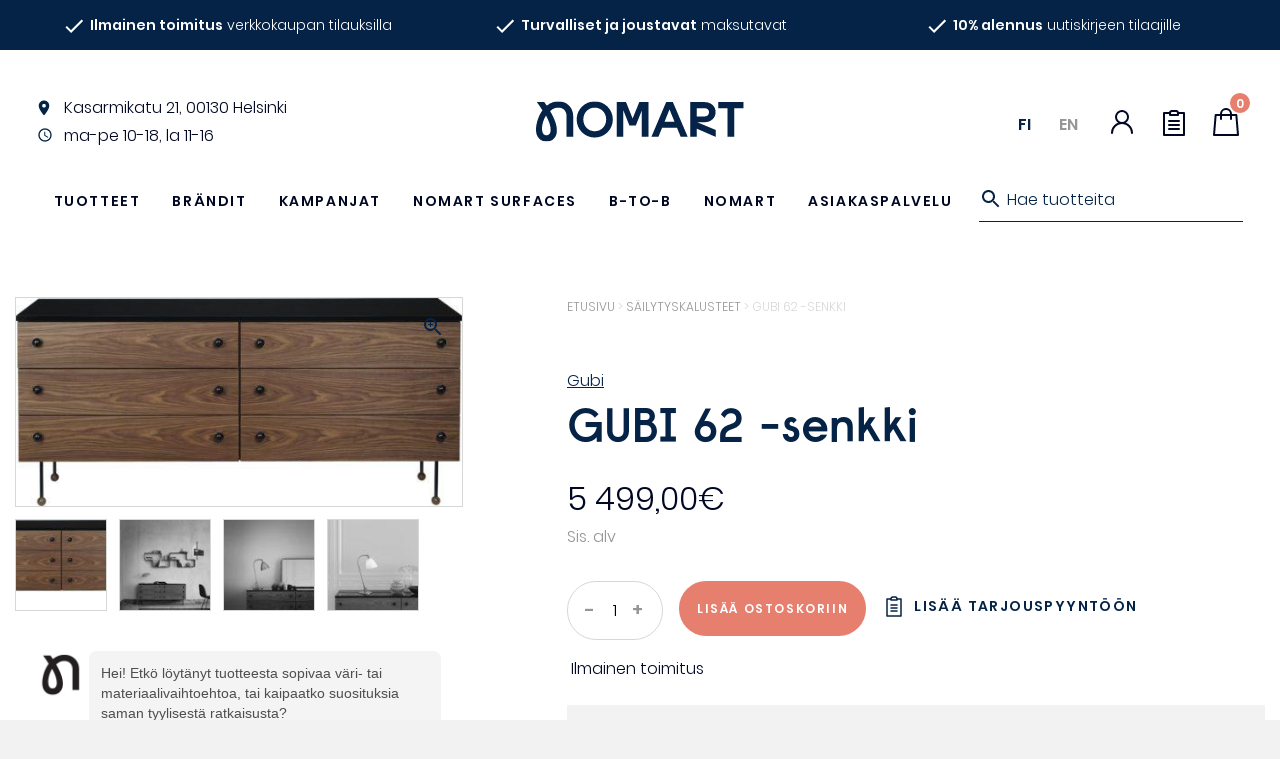

--- FILE ---
content_type: text/html; charset=UTF-8
request_url: https://nomart.fi/tuote/gubi-62-senkki/
body_size: 39209
content:
<!DOCTYPE html>
<html lang="fi">
<head>
    <meta charset="UTF-8">
<script type="text/javascript">
/* <![CDATA[ */
var gform;gform||(document.addEventListener("gform_main_scripts_loaded",function(){gform.scriptsLoaded=!0}),document.addEventListener("gform/theme/scripts_loaded",function(){gform.themeScriptsLoaded=!0}),window.addEventListener("DOMContentLoaded",function(){gform.domLoaded=!0}),gform={domLoaded:!1,scriptsLoaded:!1,themeScriptsLoaded:!1,isFormEditor:()=>"function"==typeof InitializeEditor,callIfLoaded:function(o){return!(!gform.domLoaded||!gform.scriptsLoaded||!gform.themeScriptsLoaded&&!gform.isFormEditor()||(gform.isFormEditor()&&console.warn("The use of gform.initializeOnLoaded() is deprecated in the form editor context and will be removed in Gravity Forms 3.1."),o(),0))},initializeOnLoaded:function(o){gform.callIfLoaded(o)||(document.addEventListener("gform_main_scripts_loaded",()=>{gform.scriptsLoaded=!0,gform.callIfLoaded(o)}),document.addEventListener("gform/theme/scripts_loaded",()=>{gform.themeScriptsLoaded=!0,gform.callIfLoaded(o)}),window.addEventListener("DOMContentLoaded",()=>{gform.domLoaded=!0,gform.callIfLoaded(o)}))},hooks:{action:{},filter:{}},addAction:function(o,r,e,t){gform.addHook("action",o,r,e,t)},addFilter:function(o,r,e,t){gform.addHook("filter",o,r,e,t)},doAction:function(o){gform.doHook("action",o,arguments)},applyFilters:function(o){return gform.doHook("filter",o,arguments)},removeAction:function(o,r){gform.removeHook("action",o,r)},removeFilter:function(o,r,e){gform.removeHook("filter",o,r,e)},addHook:function(o,r,e,t,n){null==gform.hooks[o][r]&&(gform.hooks[o][r]=[]);var d=gform.hooks[o][r];null==n&&(n=r+"_"+d.length),gform.hooks[o][r].push({tag:n,callable:e,priority:t=null==t?10:t})},doHook:function(r,o,e){var t;if(e=Array.prototype.slice.call(e,1),null!=gform.hooks[r][o]&&((o=gform.hooks[r][o]).sort(function(o,r){return o.priority-r.priority}),o.forEach(function(o){"function"!=typeof(t=o.callable)&&(t=window[t]),"action"==r?t.apply(null,e):e[0]=t.apply(null,e)})),"filter"==r)return e[0]},removeHook:function(o,r,t,n){var e;null!=gform.hooks[o][r]&&(e=(e=gform.hooks[o][r]).filter(function(o,r,e){return!!(null!=n&&n!=o.tag||null!=t&&t!=o.priority)}),gform.hooks[o][r]=e)}});
/* ]]> */
</script>

    <meta name="viewport" content="width=device-width, initial-scale=1">
    <link rel="profile" href="https://gmpg.org/xfn/11">
    <title>GUBI 62 -senkki - Nomart</title>
<script id="cookie-law-info-gcm-var-js">
var _ckyGcm = {"status":true,"default_settings":[{"analytics":"denied","advertisement":"denied","functional":"denied","necessary":"granted","ad_user_data":"denied","ad_personalization":"denied","regions":"All"}],"wait_for_update":2000,"url_passthrough":true,"ads_data_redaction":false}</script>
<script id="cookie-law-info-gcm-js" type="text/javascript" src="https://nomart.fi/wp-content/plugins/cookie-law-info/lite/frontend/js/gcm.min.js"></script> <script id="cookieyes" type="text/javascript" src="https://cdn-cookieyes.com/client_data/dc7f096f27db3f8d7243d6d4/script.js"></script><link rel="alternate" href="https://nomart.fi/tuote/gubi-62-senkki/" hreflang="fi" />
<link rel="alternate" href="https://nomart.fi/en/product/gubi-62-sideboard/" hreflang="en" />

<!-- Google Tag Manager for WordPress by gtm4wp.com -->
<script data-cfasync="false" data-pagespeed-no-defer>
	var gtm4wp_datalayer_name = "dataLayer";
	var dataLayer = dataLayer || [];
	const gtm4wp_use_sku_instead = 0;
	const gtm4wp_currency = 'EUR';
	const gtm4wp_product_per_impression = 0;
	const gtm4wp_clear_ecommerce = false;
	const gtm4wp_datalayer_max_timeout = 2000;
</script>
<!-- End Google Tag Manager for WordPress by gtm4wp.com -->
<!-- The SEO Framework tehnyt Sybre Waaijer -->
<meta name="robots" content="max-snippet:-1,max-image-preview:standard,max-video-preview:-1" />
<link rel="canonical" href="https://nomart.fi/tuote/gubi-62-senkki/" />
<meta name="description" content="Toimitusaika: 8 – 10 viikkoa Väri: pähkinä/musta Koko: Leveys 160 cm, syvyys 45 cm…" />
<meta property="og:type" content="product" />
<meta property="og:locale" content="fi_FI" />
<meta property="og:site_name" content="Nomart" />
<meta property="og:title" content="GUBI 62 -senkki - Nomart" />
<meta property="og:description" content="Toimitusaika: 8 – 10 viikkoa Väri: pähkinä/musta Koko: Leveys 160 cm, syvyys 45 cm…" />
<meta property="og:url" content="https://nomart.fi/tuote/gubi-62-senkki/" />
<meta property="og:image" content="https://nomart.fi/wp-content/uploads/62_sidebord_6-drawer_americanwalnut_1.jpg" />
<meta property="og:image:width" content="1920" />
<meta property="og:image:height" content="899" />
<meta property="article:published_time" content="2022-10-19T11:07:32+00:00" />
<meta property="article:modified_time" content="2025-12-14T09:28:52+00:00" />
<script type="application/ld+json">{"@context":"https://schema.org","@graph":[{"@type":"WebSite","@id":"https://nomart.fi/#/schema/WebSite","url":"https://nomart.fi/","name":"Nomart","description":"Design huonekalut ja skandinaavinen sisustus","inLanguage":"fi","potentialAction":{"@type":"SearchAction","target":{"@type":"EntryPoint","urlTemplate":"https://nomart.fi/search/{search_term_string}/"},"query-input":"required name=search_term_string"},"publisher":{"@type":"Organization","@id":"https://nomart.fi/#/schema/Organization","name":"Nomart","url":"https://nomart.fi/","logo":{"@type":"ImageObject","url":"https://nomart.fi/wp-content/uploads/favicon.png","contentUrl":"https://nomart.fi/wp-content/uploads/favicon.png","width":72,"height":72}}},{"@type":"WebPage","@id":"https://nomart.fi/tuote/gubi-62-senkki/","url":"https://nomart.fi/tuote/gubi-62-senkki/","name":"GUBI 62 -senkki - Nomart","description":"Toimitusaika: 8 – 10 viikkoa Väri: pähkinä/musta Koko: Leveys 160 cm, syvyys 45 cm…","inLanguage":"fi","isPartOf":{"@id":"https://nomart.fi/#/schema/WebSite"},"breadcrumb":{"@type":"BreadcrumbList","@id":"https://nomart.fi/#/schema/BreadcrumbList","itemListElement":[{"@type":"ListItem","position":1,"item":"https://nomart.fi/","name":"Nomart"},{"@type":"ListItem","position":2,"item":"https://nomart.fi/tuotteet/","name":"Kauppa"},{"@type":"ListItem","position":3,"name":"GUBI 62 -senkki"}]},"potentialAction":{"@type":"ReadAction","target":"https://nomart.fi/tuote/gubi-62-senkki/"},"datePublished":"2022-10-19T11:07:32+00:00","dateModified":"2025-12-14T09:28:52+00:00"}]}</script>
<!-- / The SEO Framework tehnyt Sybre Waaijer | 8.40ms meta | 0.12ms boot -->

<style id='wp-img-auto-sizes-contain-inline-css' type='text/css'>
img:is([sizes=auto i],[sizes^="auto," i]){contain-intrinsic-size:3000px 1500px}
/*# sourceURL=wp-img-auto-sizes-contain-inline-css */
</style>

<style id='classic-theme-styles-inline-css' type='text/css'>
/*! This file is auto-generated */
.wp-block-button__link{color:#fff;background-color:#32373c;border-radius:9999px;box-shadow:none;text-decoration:none;padding:calc(.667em + 2px) calc(1.333em + 2px);font-size:1.125em}.wp-block-file__button{background:#32373c;color:#fff;text-decoration:none}
/*# sourceURL=/wp-includes/css/classic-themes.min.css */
</style>
<link rel='stylesheet' id='wc-checkout-css-css' href='https://nomart.fi/wp-content/plugins/wc-checkout/assets/css/frontend/wc-checkout.css?ver=2.1.2' type='text/css' media='all' />
<link rel='stylesheet' id='wc-paytrail-css-css' href='https://nomart.fi/wp-content/plugins/wc-paytrail/assets/css/wc-paytrail.css?ver=2.7.0' type='text/css' media='all' />
<link rel='stylesheet' id='photoswipe-css' href='https://nomart.fi/wp-content/plugins/woocommerce/assets/css/photoswipe/photoswipe.min.css?ver=10.4.3' type='text/css' media='all' />
<link rel='stylesheet' id='photoswipe-default-skin-css' href='https://nomart.fi/wp-content/plugins/woocommerce/assets/css/photoswipe/default-skin/default-skin.min.css?ver=10.4.3' type='text/css' media='all' />
<style id='woocommerce-inline-inline-css' type='text/css'>
.woocommerce form .form-row .required { visibility: visible; }
/*# sourceURL=woocommerce-inline-inline-css */
</style>
<link rel='stylesheet' id='yith_ywraq_frontend-css' href='https://nomart.fi/wp-content/plugins/yith-woocommerce-request-a-quote/assets/css/frontend.css?ver=2.46.1' type='text/css' media='all' />
<style id='yith_ywraq_frontend-inline-css' type='text/css'>
.woocommerce .add-request-quote-button.button, .woocommerce .add-request-quote-button-addons.button, .yith-wceop-ywraq-button-wrapper .add-request-quote-button.button, .yith-wceop-ywraq-button-wrapper .add-request-quote-button-addons.button{
    background-color: #0066b4!important;
    color: #ffffff!important;
}
.woocommerce .add-request-quote-button.button:hover,  .woocommerce .add-request-quote-button-addons.button:hover,.yith-wceop-ywraq-button-wrapper .add-request-quote-button.button:hover,  .yith-wceop-ywraq-button-wrapper .add-request-quote-button-addons.button:hover{
    background-color: #044a80!important;
    color: #ffffff!important;
}


/*# sourceURL=yith_ywraq_frontend-inline-css */
</style>
<link rel='stylesheet' id='theme-style-css' href='https://nomart.fi/wp-content/themes/nomart/css/theme.css?ver=1' type='text/css' media='all' />
<link rel='stylesheet' id='searchwp-live-search-css' href='https://nomart.fi/wp-content/plugins/searchwp-live-ajax-search/assets/styles/style.min.css?ver=1.8.7' type='text/css' media='all' />
<style id='searchwp-live-search-inline-css' type='text/css'>
.searchwp-live-search-result .searchwp-live-search-result--title a {
  font-size: 16px;
}
.searchwp-live-search-result .searchwp-live-search-result--price {
  font-size: 14px;
}
.searchwp-live-search-result .searchwp-live-search-result--add-to-cart .button {
  font-size: 14px;
}

/*# sourceURL=searchwp-live-search-inline-css */
</style>
<link rel='stylesheet' id='boxzilla-css' href='https://nomart.fi/wp-content/plugins/boxzilla/assets/css/styles.css?ver=3.4.5' type='text/css' media='all' />
<link rel='stylesheet' id='gform_basic-css' href='https://nomart.fi/wp-content/plugins/gravityforms/assets/css/dist/basic.min.css?ver=2.9.25' type='text/css' media='all' />
<link rel='stylesheet' id='gform_theme_components-css' href='https://nomart.fi/wp-content/plugins/gravityforms/assets/css/dist/theme-components.min.css?ver=2.9.25' type='text/css' media='all' />
<link rel='stylesheet' id='gform_theme-css' href='https://nomart.fi/wp-content/plugins/gravityforms/assets/css/dist/theme.min.css?ver=2.9.25' type='text/css' media='all' />
<script type="text/javascript" src="https://nomart.fi/wp-includes/js/jquery/jquery.min.js?ver=3.7.1" id="jquery-core-js"></script>
<script type="text/javascript" src="https://nomart.fi/wp-includes/js/jquery/jquery-migrate.min.js?ver=3.4.1" id="jquery-migrate-js"></script>
<script type="text/javascript" src="https://nomart.fi/wp-content/plugins/wc-checkout/assets/js/frontend/wc-checkout.js?ver=2.1.2" id="wc-checkout-js-js"></script>
<script type="text/javascript" src="https://nomart.fi/wp-content/plugins/wc-paytrail/assets/js/wc-paytrail.js?ver=2.7.0" id="wc-paytrail-js-js"></script>
<script type="text/javascript" src="https://nomart.fi/wp-content/plugins/woocommerce/assets/js/jquery-blockui/jquery.blockUI.min.js?ver=2.7.0-wc.10.4.3" id="wc-jquery-blockui-js" defer="defer" data-wp-strategy="defer"></script>
<script type="text/javascript" id="wc-add-to-cart-js-extra">
/* <![CDATA[ */
var wc_add_to_cart_params = {"ajax_url":"/wp-admin/admin-ajax.php","wc_ajax_url":"/?wc-ajax=%%endpoint%%","i18n_view_cart":"N\u00e4yt\u00e4 ostoskori","cart_url":"https://nomart.fi/ostoskori/","is_cart":"","cart_redirect_after_add":"no"};
//# sourceURL=wc-add-to-cart-js-extra
/* ]]> */
</script>
<script type="text/javascript" src="https://nomart.fi/wp-content/plugins/woocommerce/assets/js/frontend/add-to-cart.min.js?ver=10.4.3" id="wc-add-to-cart-js" defer="defer" data-wp-strategy="defer"></script>
<script type="text/javascript" src="https://nomart.fi/wp-content/plugins/woocommerce/assets/js/flexslider/jquery.flexslider.min.js?ver=2.7.2-wc.10.4.3" id="wc-flexslider-js" defer="defer" data-wp-strategy="defer"></script>
<script type="text/javascript" src="https://nomart.fi/wp-content/plugins/woocommerce/assets/js/photoswipe/photoswipe.min.js?ver=4.1.1-wc.10.4.3" id="wc-photoswipe-js" defer="defer" data-wp-strategy="defer"></script>
<script type="text/javascript" src="https://nomart.fi/wp-content/plugins/woocommerce/assets/js/photoswipe/photoswipe-ui-default.min.js?ver=4.1.1-wc.10.4.3" id="wc-photoswipe-ui-default-js" defer="defer" data-wp-strategy="defer"></script>
<script type="text/javascript" id="wc-single-product-js-extra">
/* <![CDATA[ */
var wc_single_product_params = {"i18n_required_rating_text":"Valitse arvostelu, ole hyv\u00e4.","i18n_rating_options":["1/5 t\u00e4hte\u00e4","2/5 t\u00e4hte\u00e4","3/5 t\u00e4hte\u00e4","4/5 t\u00e4hte\u00e4","5/5 t\u00e4hte\u00e4"],"i18n_product_gallery_trigger_text":"View full-screen image gallery","review_rating_required":"yes","flexslider":{"rtl":false,"animation":"slide","smoothHeight":true,"directionNav":false,"controlNav":"thumbnails","slideshow":false,"animationSpeed":500,"animationLoop":false,"allowOneSlide":false},"zoom_enabled":"","zoom_options":[],"photoswipe_enabled":"1","photoswipe_options":{"shareEl":false,"closeOnScroll":false,"history":false,"hideAnimationDuration":0,"showAnimationDuration":0},"flexslider_enabled":"1"};
//# sourceURL=wc-single-product-js-extra
/* ]]> */
</script>
<script type="text/javascript" src="https://nomart.fi/wp-content/plugins/woocommerce/assets/js/frontend/single-product.min.js?ver=10.4.3" id="wc-single-product-js" defer="defer" data-wp-strategy="defer"></script>
<script type="text/javascript" src="https://nomart.fi/wp-content/plugins/woocommerce/assets/js/js-cookie/js.cookie.min.js?ver=2.1.4-wc.10.4.3" id="wc-js-cookie-js" defer="defer" data-wp-strategy="defer"></script>
<script type="text/javascript" id="woocommerce-js-extra">
/* <![CDATA[ */
var woocommerce_params = {"ajax_url":"/wp-admin/admin-ajax.php","wc_ajax_url":"/?wc-ajax=%%endpoint%%","i18n_password_show":"N\u00e4yt\u00e4 salasana","i18n_password_hide":"Piilota salasana"};
//# sourceURL=woocommerce-js-extra
/* ]]> */
</script>
<script type="text/javascript" src="https://nomart.fi/wp-content/plugins/woocommerce/assets/js/frontend/woocommerce.min.js?ver=10.4.3" id="woocommerce-js" defer="defer" data-wp-strategy="defer"></script>
<script type="text/javascript" defer='defer' src="https://nomart.fi/wp-content/plugins/gravityforms/js/jquery.json.min.js?ver=2.9.25" id="gform_json-js"></script>
<script type="text/javascript" id="gform_gravityforms-js-extra">
/* <![CDATA[ */
var gf_global = {"gf_currency_config":{"name":"Euro","symbol_left":"","symbol_right":"&#8364;","symbol_padding":" ","thousand_separator":".","decimal_separator":",","decimals":2,"code":"EUR"},"base_url":"https://nomart.fi/wp-content/plugins/gravityforms","number_formats":[],"spinnerUrl":"https://nomart.fi/wp-content/plugins/gravityforms/images/spinner.svg","version_hash":"9d5a635eacae71e8f621213c29d63344","strings":{"newRowAdded":"Uusi rivi lis\u00e4tty.","rowRemoved":"Rivi poistettu","formSaved":"Lomake on tallennettu. Sis\u00e4lt\u00f6 sis\u00e4lt\u00e4\u00e4 linkin palataksesi ja t\u00e4ytt\u00e4\u00e4ksesi lomakkeen."}};
var gform_i18n = {"datepicker":{"days":{"monday":"Ma","tuesday":"Ti","wednesday":"Ke","thursday":"To","friday":"Pe","saturday":"La","sunday":"Su"},"months":{"january":"Tammikuu","february":"Helmikuu","march":"Maaliskuu","april":"Huhtikuu","may":"Toukokuu","june":"Kes\u00e4kuu","july":"Hein\u00e4kuu","august":"Elokuu","september":"Syyskuu","october":"Lokakuu","november":"Marraskuu","december":"Joulukuu"},"firstDay":1,"iconText":"Valitse p\u00e4iv\u00e4"}};
var gf_legacy_multi = {"8":""};
var gform_gravityforms = {"strings":{"invalid_file_extension":"T\u00e4m\u00e4n tyyppinen tiedosto ei ole sallittu. Sen pit\u00e4\u00e4 olla yksi seuraavista:","delete_file":"Poista t\u00e4m\u00e4 tiedosto","in_progress":"k\u00e4ynniss\u00e4","file_exceeds_limit":"Tiedoston koko ylitt\u00e4\u00e4 enimm\u00e4israjan","illegal_extension":"T\u00e4m\u00e4n tyyppinen tiedosto ei ole sallittu.","max_reached":"Tiedostoja on enimm\u00e4ism\u00e4\u00e4r\u00e4","unknown_error":"Tiedoston tallentaminen palvelimelle ep\u00e4onnistui","currently_uploading":"Odota kunnes lataus on valmis","cancel":"Peruuta","cancel_upload":"Peruuta lataus","cancelled":"Peruutettu","error":"Virhe","message":"Viesti"},"vars":{"images_url":"https://nomart.fi/wp-content/plugins/gravityforms/images"}};
//# sourceURL=gform_gravityforms-js-extra
/* ]]> */
</script>
<script type="text/javascript" defer='defer' src="https://nomart.fi/wp-content/plugins/gravityforms/js/gravityforms.min.js?ver=2.9.25" id="gform_gravityforms-js"></script>
<script type="text/javascript" defer='defer' src="https://nomart.fi/wp-content/plugins/gravityforms/assets/js/dist/utils.min.js?ver=48a3755090e76a154853db28fc254681" id="gform_gravityforms_utils-js"></script>
<link rel="EditURI" type="application/rsd+xml" title="RSD" href="https://nomart.fi/xmlrpc.php?rsd" />

<!-- This website runs the Product Feed PRO for WooCommerce by AdTribes.io plugin - version woocommercesea_option_installed_version -->

		<!-- Google Tag Manager -->
		<script>!function(){"use strict";function l(e){for(var t=e,r=0,n=document.cookie.split(";");r<n.length;r++){var o=n[r].split("=");if(o[0].trim()===t)return o[1]}}function s(e){return localStorage.getItem(e)}function u(e){return window[e]}function A(e,t){e=document.querySelector(e);return t?null==e?void 0:e.getAttribute(t):null==e?void 0:e.textContent}var e=window,t=document,r="script",n="dataLayer",o="https://data.nomart.fi",a="",i="6f5kEjuffakhm",c="LIqgxMgX=aWQ9R1RNLVBMSEdQNTY%3D&amp;sort=desc",g="cookie",v="_sbp",E="",d=!1;try{var d=!!g&&(m=navigator.userAgent,!!(m=new RegExp("Version/([0-9._]+)(.*Mobile)?.*Safari.*").exec(m)))&&16.4<=parseFloat(m[1]),f="stapeUserId"===g,I=d&&!f?function(e,t,r){void 0===t&&(t="");var n={cookie:l,localStorage:s,jsVariable:u,cssSelector:A},t=Array.isArray(t)?t:[t];if(e&&n[e])for(var o=n[e],a=0,i=t;a<i.length;a++){var c=i[a],c=r?o(c,r):o(c);if(c)return c}else console.warn("invalid uid source",e)}(g,v,E):void 0;d=d&&(!!I||f)}catch(e){console.error(e)}var m=e,g=(m[n]=m[n]||[],m[n].push({"gtm.start":(new Date).getTime(),event:"gtm.js"}),t.getElementsByTagName(r)[0]),v=I?"&bi="+encodeURIComponent(I):"",E=t.createElement(r),f=(d&&(i=8<i.length?i.replace(/([a-z]{8}$)/,"kp$1"):"kp"+i),!d&&a?a:o);E.async=!0,E.src=f+"/"+i+".js?"+c+v,null!=(e=g.parentNode)&&e.insertBefore(E,g)}();</script>
		<!-- End Google Tag Manager -->
		
<!-- Google Tag Manager for WordPress by gtm4wp.com -->
<!-- GTM Container placement set to manual -->
<script data-cfasync="false" data-pagespeed-no-defer>
	var dataLayer_content = {"pagePostType":"product","pagePostType2":"single-product","pagePostAuthor":"Nomart","productRatingCounts":[],"productAverageRating":0,"productReviewCount":0,"productType":"simple","productIsVariable":0};
	dataLayer.push( dataLayer_content );
</script>
<script data-cfasync="false" data-pagespeed-no-defer>
(function(w,d,s,l,i){w[l]=w[l]||[];w[l].push({'gtm.start':
new Date().getTime(),event:'gtm.js'});var f=d.getElementsByTagName(s)[0],
j=d.createElement(s),dl=l!='dataLayer'?'&l='+l:'';j.async=true;j.src=
'//www.googletagmanager.com/gtm.js?id='+i+dl;f.parentNode.insertBefore(j,f);
})(window,document,'script','dataLayer','GTM-PLHGP56');
</script>
<!-- End Google Tag Manager for WordPress by gtm4wp.com -->
<meta name="facebook-domain-verification" content="cimrmdfr97y1yxf8f0jvu0hjp3zt46" />

	<noscript><style>.woocommerce-product-gallery{ opacity: 1 !important; }</style></noscript>
	<style class="wpcode-css-snippet">/* Fix bullet alignment for lists inside the .description text block */
.description ul {
  /* keep the whole list together so it can be centered as a block */
  display: inline-block;

  /* align bullet + text together instead of centering each line */
  text-align: left;

  /* pull the bullets closer to the text */
  padding-left: 1.2em;

  /* remove weird huge indent some themes add */
  margin-left: 0;

  /* center the inline-block itself in its parent (since parent text is centered) */
  margin-right: auto;
  margin-left: auto;
}

/* optional: make sure li text itself doesn’t try to center */
.description ul li {
  text-align: left;
}
</style><style class="wpcode-css-snippet">.gw-smartflow {
    background: url('https://nomart.fi/wp-content/uploads/nomart-flown-taustakuva-min.jpg');
    background-repeat: no-repeat;
    background-size: cover;
    padding-block: 5vh;
    background-position: center center;
    width: calc(100vw - 8px);
    position: relative;
    left: 50%;
    right: 50%;
    margin-left: -50vw;
    margin-right: -50vw;
	  margin-top: -4rem;
}

.groweoapp-open {
	z-index: 99999999999!important;
}


@media (max-width: 500px) {
    .gw-smartflow {
        background: none;
        padding-block: 0;
		width: 100vw;
    }
}
</style><script>document.addEventListener('DOMContentLoaded', function () {
  // --- Konfiguraatio ---
  const desktopMaxLength = 1300;
  const mobileMaxLength = 350;
  const mobileBreakpoint = 768; // Näytönleveys, jossa siirrytään mobiilikokoon

  // --- Kieliasetukset ---
  // Tarkistetaan, onko URL-polussa '/en/'
  const isEnglish = window.location.pathname.includes('/en/');
  
  // Määritellään nappien tekstit kielen perusteella
  const readMoreText = isEnglish ? 'Read more' : 'Lue lisää';
  const closeText = isEnglish ? 'Close' : 'Sulje';

  /**
   * Katkaisee HTML-merkkijonon turvallisesti rikkomatta tageja ja etsii lauseen lopun.
   * @param {string} htmlString - Katkaistava HTML-sisältö.
   * @param {number} maxLength - Suurin sallittu merkkimäärä.
   * @returns {string} Katkaistu HTML-merkkijono.
   */
  function safeTruncateHTML(htmlString, maxLength) {
    let truncated = '';
    let charCount = 0;
    let inTag = false;
    const tagStack = [];

    // 1. Etsi karkea katkaisupiste rikkomatta HTML:ää
    for (let i = 0; i < htmlString.length; i++) {
      const char = htmlString[i];
      if (char === '<') inTag = true;

      truncated += char;

      if (!inTag) charCount++;
      
      if (char === '>') {
        inTag = false;
        // Yksinkertainen tarkistus sulkeville tageille
        if (htmlString[i - 1] === '/') {
          tagStack.pop();
        } else if (htmlString.substring(i - 3, i) !== 'br>') { // Ohita <br>
          const tagNameMatch = truncated.match(/<([a-zA-Z0-9]+)[^>]*>$/);
          if (tagNameMatch) tagStack.push(tagNameMatch[1]);
        }
      }

      if (charCount >= maxLength && !inTag) break;
    }

    // 2. Laajenna katkaisua seuraavan lauseen loppuun
    const nextDotIndex = htmlString.indexOf('.', truncated.length);
    if (nextDotIndex !== -1) {
      const substringToAdd = htmlString.substring(truncated.length, nextDotIndex + 1);
      if (!substringToAdd.includes('<') && !substringToAdd.includes('>')) {
        truncated += substringToAdd;
      }
    }
    
    truncated += '...';

    // 3. Sulje jäljellä olevat avoimet tagit
    while (tagStack.length > 0) {
      truncated += `</${tagStack.pop()}>`;
    }

    return truncated;
  }

  const descriptions = document.querySelectorAll('.description');
  const isMobile = window.innerWidth < mobileBreakpoint;
  const maxLength = isMobile ? mobileMaxLength : desktopMaxLength;

  descriptions.forEach(function (el) {
    const fullHTML = el.innerHTML;
    
    if (el.textContent.length > maxLength) {
      const shortHTML = safeTruncateHTML(fullHTML, maxLength);

      el.innerHTML = ''; // Tyhjennä alkuperäinen sisältö

      const shortDiv = document.createElement('div');
      shortDiv.classList.add('text-short');
      shortDiv.innerHTML = shortHTML;

      const fullDiv = document.createElement('div');
      fullDiv.classList.add('text-full');
      fullDiv.innerHTML = fullHTML;
      fullDiv.style.display = 'none';

      const button = document.createElement('button');
      button.classList.add('toggle-text-button');
      // Käytä aiemmin määriteltyä kielimuuttujaa
      button.textContent = readMoreText;

      el.appendChild(shortDiv);
      el.appendChild(fullDiv);
      el.appendChild(button);

      button.addEventListener('click', function () {
        const isExpanded = fullDiv.style.display === 'block';
        if (isExpanded) {
          fullDiv.style.display = 'none';
          shortDiv.style.display = 'block';
          button.textContent = readMoreText; // Vaihda takaisin "Lue lisää" / "Read more"
        } else {
          fullDiv.style.display = 'block';
          shortDiv.style.display = 'none';
          button.textContent = closeText; // Vaihda "Sulje" / "Close"
        }
      });
    }
  });
});</script><script>(()=>{var o=[],i={};["on","off","toggle","show"].forEach((l=>{i[l]=function(){o.push([l,arguments])}})),window.Boxzilla=i,window.boxzilla_queue=o})();</script><link rel="icon" href="https://nomart.fi/wp-content/uploads/favicon.png" sizes="32x32" />
<link rel="icon" href="https://nomart.fi/wp-content/uploads/favicon.png" sizes="192x192" />
<link rel="apple-touch-icon" href="https://nomart.fi/wp-content/uploads/favicon.png" />
<meta name="msapplication-TileImage" content="https://nomart.fi/wp-content/uploads/favicon.png" />
		<style type="text/css" id="wp-custom-css">
			.tax-product_cat .hero .content a, .tax-product_tag .hero .content a {
		margin: 0;
}		</style>
		    <script type="text/javascript" src="https://nomart.fi/wp-content/themes/nomart/js/theme.js?ver=1" rel="preload"></script>
<link rel='stylesheet' id='wc-blocks-style-css' href='https://nomart.fi/wp-content/plugins/woocommerce/assets/client/blocks/wc-blocks.css?ver=wc-10.4.3' type='text/css' media='all' />
<style id='global-styles-inline-css' type='text/css'>
:root{--wp--preset--aspect-ratio--square: 1;--wp--preset--aspect-ratio--4-3: 4/3;--wp--preset--aspect-ratio--3-4: 3/4;--wp--preset--aspect-ratio--3-2: 3/2;--wp--preset--aspect-ratio--2-3: 2/3;--wp--preset--aspect-ratio--16-9: 16/9;--wp--preset--aspect-ratio--9-16: 9/16;--wp--preset--color--black: #000000;--wp--preset--color--cyan-bluish-gray: #abb8c3;--wp--preset--color--white: #ffffff;--wp--preset--color--pale-pink: #f78da7;--wp--preset--color--vivid-red: #cf2e2e;--wp--preset--color--luminous-vivid-orange: #ff6900;--wp--preset--color--luminous-vivid-amber: #fcb900;--wp--preset--color--light-green-cyan: #7bdcb5;--wp--preset--color--vivid-green-cyan: #00d084;--wp--preset--color--pale-cyan-blue: #8ed1fc;--wp--preset--color--vivid-cyan-blue: #0693e3;--wp--preset--color--vivid-purple: #9b51e0;--wp--preset--gradient--vivid-cyan-blue-to-vivid-purple: linear-gradient(135deg,rgb(6,147,227) 0%,rgb(155,81,224) 100%);--wp--preset--gradient--light-green-cyan-to-vivid-green-cyan: linear-gradient(135deg,rgb(122,220,180) 0%,rgb(0,208,130) 100%);--wp--preset--gradient--luminous-vivid-amber-to-luminous-vivid-orange: linear-gradient(135deg,rgb(252,185,0) 0%,rgb(255,105,0) 100%);--wp--preset--gradient--luminous-vivid-orange-to-vivid-red: linear-gradient(135deg,rgb(255,105,0) 0%,rgb(207,46,46) 100%);--wp--preset--gradient--very-light-gray-to-cyan-bluish-gray: linear-gradient(135deg,rgb(238,238,238) 0%,rgb(169,184,195) 100%);--wp--preset--gradient--cool-to-warm-spectrum: linear-gradient(135deg,rgb(74,234,220) 0%,rgb(151,120,209) 20%,rgb(207,42,186) 40%,rgb(238,44,130) 60%,rgb(251,105,98) 80%,rgb(254,248,76) 100%);--wp--preset--gradient--blush-light-purple: linear-gradient(135deg,rgb(255,206,236) 0%,rgb(152,150,240) 100%);--wp--preset--gradient--blush-bordeaux: linear-gradient(135deg,rgb(254,205,165) 0%,rgb(254,45,45) 50%,rgb(107,0,62) 100%);--wp--preset--gradient--luminous-dusk: linear-gradient(135deg,rgb(255,203,112) 0%,rgb(199,81,192) 50%,rgb(65,88,208) 100%);--wp--preset--gradient--pale-ocean: linear-gradient(135deg,rgb(255,245,203) 0%,rgb(182,227,212) 50%,rgb(51,167,181) 100%);--wp--preset--gradient--electric-grass: linear-gradient(135deg,rgb(202,248,128) 0%,rgb(113,206,126) 100%);--wp--preset--gradient--midnight: linear-gradient(135deg,rgb(2,3,129) 0%,rgb(40,116,252) 100%);--wp--preset--font-size--small: 13px;--wp--preset--font-size--medium: 20px;--wp--preset--font-size--large: 36px;--wp--preset--font-size--x-large: 42px;--wp--preset--spacing--20: 0.44rem;--wp--preset--spacing--30: 0.67rem;--wp--preset--spacing--40: 1rem;--wp--preset--spacing--50: 1.5rem;--wp--preset--spacing--60: 2.25rem;--wp--preset--spacing--70: 3.38rem;--wp--preset--spacing--80: 5.06rem;--wp--preset--shadow--natural: 6px 6px 9px rgba(0, 0, 0, 0.2);--wp--preset--shadow--deep: 12px 12px 50px rgba(0, 0, 0, 0.4);--wp--preset--shadow--sharp: 6px 6px 0px rgba(0, 0, 0, 0.2);--wp--preset--shadow--outlined: 6px 6px 0px -3px rgb(255, 255, 255), 6px 6px rgb(0, 0, 0);--wp--preset--shadow--crisp: 6px 6px 0px rgb(0, 0, 0);}:where(.is-layout-flex){gap: 0.5em;}:where(.is-layout-grid){gap: 0.5em;}body .is-layout-flex{display: flex;}.is-layout-flex{flex-wrap: wrap;align-items: center;}.is-layout-flex > :is(*, div){margin: 0;}body .is-layout-grid{display: grid;}.is-layout-grid > :is(*, div){margin: 0;}:where(.wp-block-columns.is-layout-flex){gap: 2em;}:where(.wp-block-columns.is-layout-grid){gap: 2em;}:where(.wp-block-post-template.is-layout-flex){gap: 1.25em;}:where(.wp-block-post-template.is-layout-grid){gap: 1.25em;}.has-black-color{color: var(--wp--preset--color--black) !important;}.has-cyan-bluish-gray-color{color: var(--wp--preset--color--cyan-bluish-gray) !important;}.has-white-color{color: var(--wp--preset--color--white) !important;}.has-pale-pink-color{color: var(--wp--preset--color--pale-pink) !important;}.has-vivid-red-color{color: var(--wp--preset--color--vivid-red) !important;}.has-luminous-vivid-orange-color{color: var(--wp--preset--color--luminous-vivid-orange) !important;}.has-luminous-vivid-amber-color{color: var(--wp--preset--color--luminous-vivid-amber) !important;}.has-light-green-cyan-color{color: var(--wp--preset--color--light-green-cyan) !important;}.has-vivid-green-cyan-color{color: var(--wp--preset--color--vivid-green-cyan) !important;}.has-pale-cyan-blue-color{color: var(--wp--preset--color--pale-cyan-blue) !important;}.has-vivid-cyan-blue-color{color: var(--wp--preset--color--vivid-cyan-blue) !important;}.has-vivid-purple-color{color: var(--wp--preset--color--vivid-purple) !important;}.has-black-background-color{background-color: var(--wp--preset--color--black) !important;}.has-cyan-bluish-gray-background-color{background-color: var(--wp--preset--color--cyan-bluish-gray) !important;}.has-white-background-color{background-color: var(--wp--preset--color--white) !important;}.has-pale-pink-background-color{background-color: var(--wp--preset--color--pale-pink) !important;}.has-vivid-red-background-color{background-color: var(--wp--preset--color--vivid-red) !important;}.has-luminous-vivid-orange-background-color{background-color: var(--wp--preset--color--luminous-vivid-orange) !important;}.has-luminous-vivid-amber-background-color{background-color: var(--wp--preset--color--luminous-vivid-amber) !important;}.has-light-green-cyan-background-color{background-color: var(--wp--preset--color--light-green-cyan) !important;}.has-vivid-green-cyan-background-color{background-color: var(--wp--preset--color--vivid-green-cyan) !important;}.has-pale-cyan-blue-background-color{background-color: var(--wp--preset--color--pale-cyan-blue) !important;}.has-vivid-cyan-blue-background-color{background-color: var(--wp--preset--color--vivid-cyan-blue) !important;}.has-vivid-purple-background-color{background-color: var(--wp--preset--color--vivid-purple) !important;}.has-black-border-color{border-color: var(--wp--preset--color--black) !important;}.has-cyan-bluish-gray-border-color{border-color: var(--wp--preset--color--cyan-bluish-gray) !important;}.has-white-border-color{border-color: var(--wp--preset--color--white) !important;}.has-pale-pink-border-color{border-color: var(--wp--preset--color--pale-pink) !important;}.has-vivid-red-border-color{border-color: var(--wp--preset--color--vivid-red) !important;}.has-luminous-vivid-orange-border-color{border-color: var(--wp--preset--color--luminous-vivid-orange) !important;}.has-luminous-vivid-amber-border-color{border-color: var(--wp--preset--color--luminous-vivid-amber) !important;}.has-light-green-cyan-border-color{border-color: var(--wp--preset--color--light-green-cyan) !important;}.has-vivid-green-cyan-border-color{border-color: var(--wp--preset--color--vivid-green-cyan) !important;}.has-pale-cyan-blue-border-color{border-color: var(--wp--preset--color--pale-cyan-blue) !important;}.has-vivid-cyan-blue-border-color{border-color: var(--wp--preset--color--vivid-cyan-blue) !important;}.has-vivid-purple-border-color{border-color: var(--wp--preset--color--vivid-purple) !important;}.has-vivid-cyan-blue-to-vivid-purple-gradient-background{background: var(--wp--preset--gradient--vivid-cyan-blue-to-vivid-purple) !important;}.has-light-green-cyan-to-vivid-green-cyan-gradient-background{background: var(--wp--preset--gradient--light-green-cyan-to-vivid-green-cyan) !important;}.has-luminous-vivid-amber-to-luminous-vivid-orange-gradient-background{background: var(--wp--preset--gradient--luminous-vivid-amber-to-luminous-vivid-orange) !important;}.has-luminous-vivid-orange-to-vivid-red-gradient-background{background: var(--wp--preset--gradient--luminous-vivid-orange-to-vivid-red) !important;}.has-very-light-gray-to-cyan-bluish-gray-gradient-background{background: var(--wp--preset--gradient--very-light-gray-to-cyan-bluish-gray) !important;}.has-cool-to-warm-spectrum-gradient-background{background: var(--wp--preset--gradient--cool-to-warm-spectrum) !important;}.has-blush-light-purple-gradient-background{background: var(--wp--preset--gradient--blush-light-purple) !important;}.has-blush-bordeaux-gradient-background{background: var(--wp--preset--gradient--blush-bordeaux) !important;}.has-luminous-dusk-gradient-background{background: var(--wp--preset--gradient--luminous-dusk) !important;}.has-pale-ocean-gradient-background{background: var(--wp--preset--gradient--pale-ocean) !important;}.has-electric-grass-gradient-background{background: var(--wp--preset--gradient--electric-grass) !important;}.has-midnight-gradient-background{background: var(--wp--preset--gradient--midnight) !important;}.has-small-font-size{font-size: var(--wp--preset--font-size--small) !important;}.has-medium-font-size{font-size: var(--wp--preset--font-size--medium) !important;}.has-large-font-size{font-size: var(--wp--preset--font-size--large) !important;}.has-x-large-font-size{font-size: var(--wp--preset--font-size--x-large) !important;}
/*# sourceURL=global-styles-inline-css */
</style>
</head>

<body class="wp-singular product-template-default single single-product postid-40452 wp-theme-nomart theme-nomart woocommerce woocommerce-page woocommerce-no-js">

<script
  async
  data-environment="production"
  src="https://osm.klarnaservices.com/lib.js"
  data-client-id="687feec6-53d7-510c-b0b3-fe5102ba0c10"
></script>


<!-- GTM Container placement set to manual -->
<!-- Google Tag Manager (noscript) -->
				<noscript><iframe src="https://www.googletagmanager.com/ns.html?id=GTM-PLHGP56" height="0" width="0" style="display:none;visibility:hidden" aria-hidden="true"></iframe></noscript>
<!-- End Google Tag Manager (noscript) -->
<div class="site">

    <a class="skip-link screen-reader-text" href="#content">Siirry sisältöön</a>
    <div class="header-notices">
        <div class="container">
            <div class="row align-items-center justify-content-center">
                            <div class="col-md-6 col-lg-4"><span><svg width="24" height="24" viewBox="0 0 24 24" fill="none"><path d="M9 16.17L4.83 12L3.41 13.41L9 19L21 7L19.59 5.59L9 16.17Z" fill="#ffffff"/></svg> </span><p><strong>Ilmainen toimitus</strong> verkkokaupan tilauksilla</p>
</div>
                <div class="d-none d-md-block col-md-6 col-lg-4"><span><svg width="24" height="24" viewBox="0 0 24 24" fill="none"><path d="M9 16.17L4.83 12L3.41 13.41L9 19L21 7L19.59 5.59L9 16.17Z" fill="#ffffff"/></svg> </span><p><strong>Turvalliset ja joustavat</strong> maksutavat</p>
</div>
                <div class="d-none d-lg-block col-lg-4"><span><svg width="24" height="24" viewBox="0 0 24 24" fill="none"><path d="M9 16.17L4.83 12L3.41 13.41L9 19L21 7L19.59 5.59L9 16.17Z" fill="#ffffff"/></svg> </span><p><strong>10% alennus</strong> uutiskirjeen tilaajille</p>
</div>
            </div>
        </div>
    </div>
    <header class="site-header">
        <div class="container-fluid">
            <div class="row align-items-center">
                <div class="col-4 header-address">
                    <div class="address-content">
                    <svg width="14" height="16" viewBox="0 0 14 16" fill="none" xmlns="http://www.w3.org/2000/svg">
                    <path d="M6 0.5C3.0975 0.5 0.75 2.8475 0.75 5.75C0.75 9.6875 6 15.5 6 15.5C6 15.5 11.25 9.6875 11.25 5.75C11.25 2.8475 8.9025 0.5 6 0.5ZM6 7.625C4.965 7.625 4.125 6.785 4.125 5.75C4.125 4.715 4.965 3.875 6 3.875C7.035 3.875 7.875 4.715 7.875 5.75C7.875 6.785 7.035 7.625 6 7.625Z" fill="#052346"/>
                    </svg>
                    Kasarmikatu 21, 00130 Helsinki<br />
                    <svg width="14" height="16" viewBox="0 0 14 16" fill="none" xmlns="http://www.w3.org/2000/svg">
                    <path d="M6.99334 0.333328C3.31334 0.333328 0.333336 3.31999 0.333336 7C0.333336 10.68 3.31334 13.6667 6.99334 13.6667C10.68 13.6667 13.6667 10.68 13.6667 7C13.6667 3.31999 10.68 0.333328 6.99334 0.333328ZM7 12.3333C4.05334 12.3333 1.66667 9.94666 1.66667 7C1.66667 4.05333 4.05334 1.66666 7 1.66666C9.94667 1.66666 12.3333 4.05333 12.3333 7C12.3333 9.94666 9.94667 12.3333 7 12.3333Z" fill="#052346"/>
                    <path d="M7.33334 3.66666H6.33334V7.66666L9.83334 9.76666L10.3333 8.94666L7.33334 7.16666V3.66666Z" fill="#052346"/>
                    </svg> ma-pe 10-18, la 11-16                    </div>
                <img class="nav-search" src="https://nomart.fi/wp-content/themes/nomart/img/search.svg" />
                </div>
                <div class="col-4 site-branding">
                    <a href="https://nomart.fi/" rel="home" itemprop="headline">
                        <span class="screen-reader-text">Nomart</span>
                        <svg class="site-logo" width="284" height="55" viewBox="0 0 284 55" fill="none" xmlns="http://www.w3.org/2000/svg">
                            <g clip-path="url(#clip0)">
                            <path d="M80.2 0C66.6 0 55.5 11 55.5 24.7C55.5 38.4 66.5 49.4 80.2 49.4C93.9 49.4 104.9 38.4 104.9 24.7C104.9 11 93.8 0 80.2 0ZM80.2 40.8C71.6 40.8 64.6 34.2 64.6 24.7C64.6 15.2 71.6 8.6 80.2 8.6C88.8 8.6 95.8 15.2 95.8 24.7C95.8 34.2 88.8 40.8 80.2 40.8Z" fill="#052346"/>
                            <path d="M153.6 1H141L132 23.3H131.9L122.9 1H110.2V48.3H119.3V12.3L127.5 32.9H136.3L144.5 12.3V48.3H153.6V1Z" fill="#052346"/>
                            <path d="M240.8 24.7C243.7 22.2 245.2 18.8 245.2 14.7C245.2 10.5 243.7 7.2 240.8 4.7C237.9 2.2 234.3 1 230.1 1H210.6V48.3H219.5V37.3L245.3 48.5V39L220.6 28.7V28.5H230.2C234.3 28.5 237.9 27.2 240.8 24.7ZM219.5 20.5V9.3H230.1C233.9 9.3 236.3 11.6 236.3 14.9C236.3 18.2 233.9 20.6 230.1 20.6H219.5V20.5Z" fill="#052346"/>
                            <path d="M248.7 1V9.3H261.5V48.3H270.6V9.3H283.5V1H248.7Z" fill="#052346"/>
                            <path d="M175.5 27.8L182.3 11L189.1 27.8H175.5ZM186.9 1H177.7L157.6 48.3H167.2L172.2 36H192.5L197.5 48.3H207.1L186.9 1Z" fill="#052346"/>
                            <path d="M44.9 5.5C41 1.8 36.2 0 30.5 0C24.8 0 19.5 2 14.7 5.9L11.3 1H1.2C4.4 5.4 7 9.3 8.8 12.3C6 16.2 3.8 20.4 2.3 25.3C0.8 30.1 0 34.6 0 38.8C0 43.6 1.3 47.5 3.9 50.4C6.5 53.3 10 54.8 14.3 54.8C18.4 54.8 21.9 53.6 24.5 50.8C27.6 47.4 28.5 43.9 28.5 39.6C28.5 32.3 25.3 23.7 19.3 13.3C23.5 9.5 26.6 8.6 30.6 8.6C37.3 8.6 41.7 13.1 41.7 20.1V48.4H50.8V20.2C50.7 14.1 48.7 9.3 44.9 5.5ZM20 39C20 42.9 18.2 46.3 14.2 46.3C9.9 46.3 8.2 42.6 8.2 36.8C8.2 31.9 10.1 24.5 13.7 19.4C17.5 26.8 20 32.5 20 39Z" fill="#052346"/>
                            </g>
                            <defs>
                            <clipPath id="clip0">
                            <path d="M0 0H283.5V54.8H0V0Z" fill="white"/>
                            </clipPath>
                            </defs>
                        </svg>

                    </a>
                </div>
                <div class="col-4 header-shop-icons">
                    <div class="icon-container">
                        <div class="language-menu">
  <a href="https://nomart.fi/tuote/gubi-62-senkki/" class="current">fi</a><a href="https://nomart.fi/en/product/gubi-62-sideboard/">en</a></div>
                        <a href="/oma-tili/"><img src="https://nomart.fi/wp-content/themes/nomart/img/user-32.svg" /></a>
                        <a href="/tarjouspyynto/"><img src="https://nomart.fi/wp-content/themes/nomart/img/list-32.svg" /></a>
                                                <a href="#" class="header-cart-icon">
                            <img src="https://nomart.fi/wp-content/themes/nomart/img/cart-32.svg" />
                            <span class="cart-count">0</span>
                        </a>
                    </div>
                    <span class="icon">
                        <button id="nav-toggle" class="nav-toggle">
                        <svg class="menu-closed" width="24" height="24" viewBox="0 0 24 24" fill="none" xmlns="http://www.w3.org/2000/svg">
                        <path d="M3 18H21V16H3V18ZM3 13H21V11H3V13ZM3 6V8H21V6H3Z" fill="#000723"/>
                        </svg>
                        </button>
                        <span class="cart-count">0</span>
                    </span>
                </div>
            </div>
            <div class="site-menu">
                <div class="fixed-logo">
                    <a href="https://nomart.fi/" rel="home" itemprop="headline">
                        <span class="screen-reader-text">Nomart</span>
                        <svg width="30" height="32" viewBox="0 0 30 32" fill="none" xmlns="http://www.w3.org/2000/svg">
                            <path d="M26.219 3.21168C23.9416 1.0511 21.1387 0 17.8102 0C14.4818 0 11.3869 1.16788 8.58394 3.44526L6.59854 0.583942H0.70073C2.56934 3.15329 4.08759 5.43066 5.13869 7.18248C3.50365 9.45985 2.21898 11.9124 1.34307 14.7737C0.467153 17.5766 0 20.2044 0 22.6569C0 25.4599 0.759124 27.7372 2.27737 29.4307C3.79562 31.1241 5.83942 32 8.35037 32C10.7445 32 12.7883 31.2993 14.3066 29.6642C16.1168 27.6788 16.6423 25.635 16.6423 23.1241C16.6423 18.8613 14.7737 13.8394 11.2701 7.76642C13.7226 5.54745 15.5328 5.0219 17.8686 5.0219C21.781 5.0219 24.3504 7.64964 24.3504 11.7372V28.2628H29.6642V11.7956C29.6058 8.23358 28.438 5.43066 26.219 3.21168ZM11.6788 22.7737C11.6788 25.0511 10.6277 27.0365 8.29197 27.0365C5.78102 27.0365 4.78832 24.8759 4.78832 21.4891C4.78832 18.6277 5.89781 14.3066 8 11.3285C10.219 15.6496 11.6788 18.9781 11.6788 22.7737Z" fill="#052346"/>
                        </svg>
                    </a>
                </div>
                <nav class="nav-collapse" aria-label="Navigaatio" itemscope itemtype="http://schema.org/SiteNavigationElement">
    <ul id="primary-navigation__items" class="primary-navigation__items"><li id="menu-item-6051" class="mega-menu-tuotteet menu-item menu-item-type-post_type menu-item-object-page menu-item-has-children current_page_parent menu-item-6051"><a href="https://nomart.fi/tuotteet/">Tuotteet</a>
<ul class="sub-menu">
	<li id="menu-item-20125" class="menu-item menu-item-type-taxonomy menu-item-object-product_cat menu-item-20125"><a href="https://nomart.fi/tuote-osasto/akustiikkatuotteet/">Akustiikka­tuotteet</a></li>
	<li id="menu-item-72219" class="menu-item menu-item-type-taxonomy menu-item-object-product_cat menu-item-72219"><a href="https://nomart.fi/tuote-osasto/puhdistus-ja-hoitotuotteet/">Puhdistus- ja hoitotuotteet</a></li>
	<li id="menu-item-20230" class="menu-item menu-item-type-taxonomy menu-item-object-product_cat menu-item-has-children menu-item-20230"><a href="https://nomart.fi/tuote-osasto/tuolit/">Tuolit</a>
	<ul class="sub-menu">
		<li id="menu-item-20172" class="menu-item menu-item-type-taxonomy menu-item-object-product_cat menu-item-20172"><a href="https://nomart.fi/tuote-osasto/tuolit/baarituolit-ja-jakkarat/">Baarituolit</a></li>
		<li id="menu-item-20174" class="menu-item menu-item-type-taxonomy menu-item-object-product_cat menu-item-20174"><a href="https://nomart.fi/tuote-osasto/tuolit/jakkarat/">Jakkarat</a></li>
		<li id="menu-item-20176" class="menu-item menu-item-type-taxonomy menu-item-object-product_cat menu-item-20176"><a href="https://nomart.fi/tuote-osasto/tuolit/keinutuolit/">Keinutuolit</a></li>
		<li id="menu-item-20178" class="menu-item menu-item-type-taxonomy menu-item-object-product_cat menu-item-20178"><a href="https://nomart.fi/tuote-osasto/tuolit/nojatuolit/">Nojatuolit</a></li>
		<li id="menu-item-20180" class="menu-item menu-item-type-taxonomy menu-item-object-product_cat menu-item-20180"><a href="https://nomart.fi/tuote-osasto/tuolit/penkit/">Penkit</a></li>
		<li id="menu-item-20182" class="menu-item menu-item-type-taxonomy menu-item-object-product_cat menu-item-20182"><a href="https://nomart.fi/tuote-osasto/tuolit/ruokapoydan-tuolit/">Ruokapöydän tuolit</a></li>
		<li id="menu-item-31056" class="menu-item menu-item-type-taxonomy menu-item-object-product_cat menu-item-31056"><a href="https://nomart.fi/tuote-osasto/toimistokalusteet/tyotuolit/">Työtuolit</a></li>
	</ul>
</li>
	<li id="menu-item-20136" class="menu-item menu-item-type-taxonomy menu-item-object-product_cat menu-item-has-children menu-item-20136"><a href="https://nomart.fi/tuote-osasto/poydat/">Pöydät</a>
	<ul class="sub-menu">
		<li id="menu-item-20138" class="menu-item menu-item-type-taxonomy menu-item-object-product_cat menu-item-20138"><a href="https://nomart.fi/tuote-osasto/poydat/baaripoydat/">Baaripöydät</a></li>
		<li id="menu-item-20140" class="menu-item menu-item-type-taxonomy menu-item-object-product_cat menu-item-20140"><a href="https://nomart.fi/tuote-osasto/poydat/ruokapoydat/">Ruokapöydät</a></li>
		<li id="menu-item-20142" class="menu-item menu-item-type-taxonomy menu-item-object-product_cat menu-item-20142"><a href="https://nomart.fi/tuote-osasto/poydat/sivupoydat/">Sivupöydät</a></li>
		<li id="menu-item-20144" class="menu-item menu-item-type-taxonomy menu-item-object-product_cat menu-item-20144"><a href="https://nomart.fi/tuote-osasto/poydat/sohvapoydat/">Sohvapöydät</a></li>
		<li id="menu-item-20248" class="menu-item menu-item-type-taxonomy menu-item-object-product_cat menu-item-20248"><a href="https://nomart.fi/tuote-osasto/poydat/tarjoiluvaunut/">Tarjoiluvaunut</a></li>
		<li id="menu-item-20250" class="menu-item menu-item-type-taxonomy menu-item-object-product_cat menu-item-20250"><a href="https://nomart.fi/tuote-osasto/poydat/tyopoydat/">Työpöydät</a></li>
		<li id="menu-item-20252" class="menu-item menu-item-type-taxonomy menu-item-object-product_cat menu-item-20252"><a href="https://nomart.fi/tuote-osasto/poydat/yopoydat/">Yöpöydät</a></li>
	</ul>
</li>
	<li id="menu-item-20220" class="menu-item menu-item-type-taxonomy menu-item-object-product_cat menu-item-has-children menu-item-20220"><a href="https://nomart.fi/tuote-osasto/sohvat/">Sohvat</a>
	<ul class="sub-menu">
		<li id="menu-item-20184" class="menu-item menu-item-type-taxonomy menu-item-object-product_cat menu-item-20184"><a href="https://nomart.fi/tuote-osasto/sohvat/daybedit/">Daybedit</a></li>
		<li id="menu-item-72223" class="menu-item menu-item-type-taxonomy menu-item-object-product_cat menu-item-72223"><a href="https://nomart.fi/tuote-osasto/sohvat/kiinteamittaiset-sohvat/">Kiinteämittaiset sohvat</a></li>
		<li id="menu-item-20186" class="menu-item menu-item-type-taxonomy menu-item-object-product_cat menu-item-20186"><a href="https://nomart.fi/tuote-osasto/sohvat/moduulisohvat/">Moduulisohvat</a></li>
		<li id="menu-item-20188" class="menu-item menu-item-type-taxonomy menu-item-object-product_cat menu-item-20188"><a href="https://nomart.fi/tuote-osasto/sohvat/rahit/">Rahit</a></li>
		<li id="menu-item-72218" class="menu-item menu-item-type-taxonomy menu-item-object-product_cat menu-item-72218"><a href="https://nomart.fi/tuote-osasto/sohvat/sangynrungot/">Sängynrungot</a></li>
		<li id="menu-item-72225" class="menu-item menu-item-type-taxonomy menu-item-object-product_cat menu-item-72225"><a href="https://nomart.fi/tuote-osasto/sohvat/vuodesohvat/">Vuodesohvat</a></li>
	</ul>
</li>
	<li id="menu-item-20234" class="menu-item menu-item-type-taxonomy menu-item-object-product_cat menu-item-has-children menu-item-20234"><a href="https://nomart.fi/tuote-osasto/valaisimet/">Valaisimet</a>
	<ul class="sub-menu">
		<li id="menu-item-46540" class="menu-item menu-item-type-taxonomy menu-item-object-product_cat menu-item-46540"><a href="https://nomart.fi/tuote-osasto/valaisimet/kannettavat-valaisimet/">Kannettavat valaisimet</a></li>
		<li id="menu-item-20212" class="menu-item menu-item-type-taxonomy menu-item-object-product_cat menu-item-20212"><a href="https://nomart.fi/tuote-osasto/valaisimet/katto-ja-riippuvalaisimet/">Katto­- ja riippuvalaisimet</a></li>
		<li id="menu-item-29362" class="menu-item menu-item-type-taxonomy menu-item-object-product_cat menu-item-29362"><a href="https://nomart.fi/tuote-osasto/valaisimet/kylpyhuoneen-valaisimet/">Kylpyhuoneen valaisimet</a></li>
		<li id="menu-item-20214" class="menu-item menu-item-type-taxonomy menu-item-object-product_cat menu-item-20214"><a href="https://nomart.fi/tuote-osasto/valaisimet/lattiavalaisimet/">Lattia­valaisimet</a></li>
		<li id="menu-item-20216" class="menu-item menu-item-type-taxonomy menu-item-object-product_cat menu-item-20216"><a href="https://nomart.fi/tuote-osasto/valaisimet/poytavalaisimet/">Pöytä­valaisimet</a></li>
		<li id="menu-item-20218" class="menu-item menu-item-type-taxonomy menu-item-object-product_cat menu-item-20218"><a href="https://nomart.fi/tuote-osasto/valaisimet/seinavalaisimet/">Seinä­valaisimet</a></li>
	</ul>
</li>
	<li id="menu-item-20224" class="menu-item menu-item-type-taxonomy menu-item-object-product_cat menu-item-has-children menu-item-20224"><a href="https://nomart.fi/tuote-osasto/toimistokalusteet/">Toimisto­kalusteet</a>
	<ul class="sub-menu">
		<li id="menu-item-20206" class="menu-item menu-item-type-taxonomy menu-item-object-product_cat menu-item-20206"><a href="https://nomart.fi/tuote-osasto/toimistokalusteet/ilmoitustaulut/">Ilmoitustaulut</a></li>
		<li id="menu-item-20208" class="menu-item menu-item-type-taxonomy menu-item-object-product_cat menu-item-20208"><a href="https://nomart.fi/tuote-osasto/toimistokalusteet/neuvottelupoydat/">Neuvottelu­pöydät</a></li>
		<li id="menu-item-20210" class="menu-item menu-item-type-taxonomy menu-item-object-product_cat menu-item-20210"><a href="https://nomart.fi/tuote-osasto/toimistokalusteet/neuvottelutuolit/">Neuvottelu­tuolit</a></li>
		<li id="menu-item-20226" class="menu-item menu-item-type-taxonomy menu-item-object-product_cat menu-item-20226"><a href="https://nomart.fi/tuote-osasto/toimistokalusteet/tilanjakajat/">Tilanjakajat</a></li>
		<li id="menu-item-20228" class="menu-item menu-item-type-taxonomy menu-item-object-product_cat menu-item-20228"><a href="https://nomart.fi/tuote-osasto/toimistokalusteet/tyotuolit/">Työtuolit</a></li>
	</ul>
</li>
	<li id="menu-item-20222" class="menu-item menu-item-type-taxonomy menu-item-object-product_cat current-product-ancestor current-menu-parent current-product-parent menu-item-has-children menu-item-20222"><a href="https://nomart.fi/tuote-osasto/sailytyskalusteet/">Säilytys­kalusteet</a>
	<ul class="sub-menu">
		<li id="menu-item-20192" class="menu-item menu-item-type-taxonomy menu-item-object-product_cat menu-item-20192"><a href="https://nomart.fi/tuote-osasto/sailytyskalusteet/kaapit/">Kaapit</a></li>
		<li id="menu-item-20190" class="menu-item menu-item-type-taxonomy menu-item-object-product_cat menu-item-20190"><a href="https://nomart.fi/tuote-osasto/sailytyskalusteet/hyllyt/">Hyllyt</a></li>
		<li id="menu-item-20196" class="menu-item menu-item-type-taxonomy menu-item-object-product_cat menu-item-20196"><a href="https://nomart.fi/tuote-osasto/sailytyskalusteet/konsolitasot/">Konsolitasot</a></li>
		<li id="menu-item-20202" class="menu-item menu-item-type-taxonomy menu-item-object-product_cat current-product-ancestor current-menu-parent current-product-parent menu-item-20202"><a href="https://nomart.fi/tuote-osasto/sailytyskalusteet/lipastot-ja-senkit/">Lipastot ja senkit</a></li>
		<li id="menu-item-20204" class="menu-item menu-item-type-taxonomy menu-item-object-product_cat menu-item-20204"><a href="https://nomart.fi/tuote-osasto/sailytyskalusteet/naulakot/">Naulakot</a></li>
		<li id="menu-item-20304" class="menu-item menu-item-type-taxonomy menu-item-object-product_cat menu-item-20304"><a href="https://nomart.fi/tuote-osasto/sailytyskalusteet/sailytyslaatikot/">Säilytyslaatikot</a></li>
		<li id="menu-item-72224" class="menu-item menu-item-type-taxonomy menu-item-object-product_cat current-product-ancestor current-menu-parent current-product-parent menu-item-72224"><a href="https://nomart.fi/tuote-osasto/sailytyskalusteet/tv-tasot/">TV-tasot</a></li>
	</ul>
</li>
	<li id="menu-item-20127" class="menu-item menu-item-type-taxonomy menu-item-object-product_cat menu-item-has-children menu-item-20127"><a href="https://nomart.fi/tuote-osasto/keittio-ja-kylpyhuoneet/">Keittiö ja kylpyhuoneet</a>
	<ul class="sub-menu">
		<li id="menu-item-30895" class="menu-item menu-item-type-taxonomy menu-item-object-product_cat menu-item-30895"><a href="https://nomart.fi/tuote-osasto/keittio-ja-kylpyhuoneet/altaat-ja-tasot/">Altaat ja tasot</a></li>
		<li id="menu-item-20129" class="menu-item menu-item-type-taxonomy menu-item-object-product_cat menu-item-20129"><a href="https://nomart.fi/tuote-osasto/keittio-ja-kylpyhuoneet/astiat/">Astiat</a></li>
		<li id="menu-item-20298" class="menu-item menu-item-type-taxonomy menu-item-object-product_cat menu-item-20298"><a href="https://nomart.fi/tuote-osasto/keittio-ja-kylpyhuoneet/keittiomoduulit/">Keittiökalusteet ja -moduulit</a></li>
		<li id="menu-item-20131" class="menu-item menu-item-type-taxonomy menu-item-object-product_cat menu-item-20131"><a href="https://nomart.fi/tuote-osasto/keittio-ja-kylpyhuoneet/keittiotarvikkeet/">Keittiö­tarvikkeet</a></li>
		<li id="menu-item-20133" class="menu-item menu-item-type-taxonomy menu-item-object-product_cat menu-item-20133"><a href="https://nomart.fi/tuote-osasto/keittio-ja-kylpyhuoneet/kylpyhuonetarvikkeet/">Kylpyhuone­tarvikkeet</a></li>
		<li id="menu-item-20135" class="menu-item menu-item-type-taxonomy menu-item-object-product_cat menu-item-20135"><a href="https://nomart.fi/tuote-osasto/keittio-ja-kylpyhuoneet/roskakorit/">Roskakorit</a></li>
		<li id="menu-item-20254" class="menu-item menu-item-type-taxonomy menu-item-object-product_cat menu-item-20254"><a href="https://nomart.fi/tuote-osasto/keittio-ja-kylpyhuoneet/tarjottimet/">Tarjottimet</a></li>
	</ul>
</li>
	<li id="menu-item-20154" class="menu-item menu-item-type-taxonomy menu-item-object-product_cat menu-item-has-children menu-item-20154"><a href="https://nomart.fi/tuote-osasto/sisustustuotteet/">Sisustus­tuotteet</a>
	<ul class="sub-menu">
		<li id="menu-item-20156" class="menu-item menu-item-type-taxonomy menu-item-object-product_cat menu-item-20156"><a href="https://nomart.fi/tuote-osasto/sisustustuotteet/huonetuoksut/">Huonetuoksut</a></li>
		<li id="menu-item-20160" class="menu-item menu-item-type-taxonomy menu-item-object-product_cat menu-item-20160"><a href="https://nomart.fi/tuote-osasto/sisustustuotteet/kukkaruukut/">Kukkaruukut</a></li>
		<li id="menu-item-20162" class="menu-item menu-item-type-taxonomy menu-item-object-product_cat menu-item-20162"><a href="https://nomart.fi/tuote-osasto/sisustustuotteet/kynttilanjalat/">Kynttilänjalat</a></li>
		<li id="menu-item-20302" class="menu-item menu-item-type-taxonomy menu-item-object-product_cat menu-item-20302"><a href="https://nomart.fi/tuote-osasto/sisustustuotteet/lastenhuone/">Lastenhuone</a></li>
		<li id="menu-item-20200" class="menu-item menu-item-type-taxonomy menu-item-object-product_cat menu-item-20200"><a href="https://nomart.fi/tuote-osasto/sailytyskalusteet/lehtitelineet/">Lehtitelineet</a></li>
		<li id="menu-item-20164" class="menu-item menu-item-type-taxonomy menu-item-object-product_cat menu-item-20164"><a href="https://nomart.fi/tuote-osasto/sisustustuotteet/lyhdyt/">Lyhdyt</a></li>
		<li id="menu-item-20166" class="menu-item menu-item-type-taxonomy menu-item-object-product_cat menu-item-20166"><a href="https://nomart.fi/tuote-osasto/sisustustuotteet/maljakot/">Maljakot</a></li>
		<li id="menu-item-20168" class="menu-item menu-item-type-taxonomy menu-item-object-product_cat menu-item-20168"><a href="https://nomart.fi/tuote-osasto/sisustustuotteet/peilit/">Peilit</a></li>
		<li id="menu-item-20242" class="menu-item menu-item-type-taxonomy menu-item-object-product_cat menu-item-20242"><a href="https://nomart.fi/tuote-osasto/sisustustuotteet/tapetit/">Tapetit</a></li>
		<li id="menu-item-20244" class="menu-item menu-item-type-taxonomy menu-item-object-product_cat menu-item-20244"><a href="https://nomart.fi/tuote-osasto/sisustustuotteet/tikkaat/">Tikkaat</a></li>
		<li id="menu-item-72220" class="menu-item menu-item-type-taxonomy menu-item-object-product_cat menu-item-72220"><a href="https://nomart.fi/tuote-osasto/sisustustuotteet/muut-sisustustuotteet/">Muut</a></li>
	</ul>
</li>
	<li id="menu-item-20146" class="menu-item menu-item-type-taxonomy menu-item-object-product_cat menu-item-has-children menu-item-20146"><a href="https://nomart.fi/tuote-osasto/sisustustekstiilit/">Sisustus­tekstiilit</a>
	<ul class="sub-menu">
		<li id="menu-item-20148" class="menu-item menu-item-type-taxonomy menu-item-object-product_cat menu-item-20148"><a href="https://nomart.fi/tuote-osasto/sisustustekstiilit/istuinpaalliset/">Istuinpäälliset</a></li>
		<li id="menu-item-20150" class="menu-item menu-item-type-taxonomy menu-item-object-product_cat menu-item-20150"><a href="https://nomart.fi/tuote-osasto/sisustustekstiilit/matot/">Matot</a></li>
		<li id="menu-item-20152" class="menu-item menu-item-type-taxonomy menu-item-object-product_cat menu-item-20152"><a href="https://nomart.fi/tuote-osasto/sisustustekstiilit/pyyhkeet/">Pyyhkeet</a></li>
		<li id="menu-item-20236" class="menu-item menu-item-type-taxonomy menu-item-object-product_cat menu-item-20236"><a href="https://nomart.fi/tuote-osasto/sisustustekstiilit/taljat/">Taljat</a></li>
		<li id="menu-item-20238" class="menu-item menu-item-type-taxonomy menu-item-object-product_cat menu-item-20238"><a href="https://nomart.fi/tuote-osasto/sisustustekstiilit/torkkupeitot/">Torkkupeitot</a></li>
		<li id="menu-item-20240" class="menu-item menu-item-type-taxonomy menu-item-object-product_cat menu-item-20240"><a href="https://nomart.fi/tuote-osasto/sisustustekstiilit/tyynyt/">Tyynyt</a></li>
		<li id="menu-item-72221" class="menu-item menu-item-type-taxonomy menu-item-object-product_cat menu-item-72221"><a href="https://nomart.fi/tuote-osasto/sisustustekstiilit/muut-sisustustekstiilit/">Muut</a></li>
	</ul>
</li>
	<li id="menu-item-20232" class="menu-item menu-item-type-taxonomy menu-item-object-product_cat menu-item-has-children menu-item-20232"><a href="https://nomart.fi/tuote-osasto/ulkokalusteet/">Ulkokalusteet</a>
	<ul class="sub-menu">
		<li id="menu-item-46459" class="menu-item menu-item-type-taxonomy menu-item-object-product_cat menu-item-46459"><a href="https://nomart.fi/tuote-osasto/ulkokalusteet/aurinkotuolit/">Aurinkotuolit</a></li>
		<li id="menu-item-46460" class="menu-item menu-item-type-taxonomy menu-item-object-product_cat menu-item-46460"><a href="https://nomart.fi/tuote-osasto/ulkokalusteet/aurinkovarjot/">Aurinkovarjot</a></li>
		<li id="menu-item-70029" class="menu-item menu-item-type-taxonomy menu-item-object-product_cat menu-item-70029"><a href="https://nomart.fi/tuote-osasto/ulkokalusteet/ulkobaaripoydat/">Ulkobaaripöydät</a></li>
		<li id="menu-item-70030" class="menu-item menu-item-type-taxonomy menu-item-object-product_cat menu-item-70030"><a href="https://nomart.fi/tuote-osasto/ulkokalusteet/ulkobaarituolit/">Ulkobaarituolit</a></li>
		<li id="menu-item-46450" class="menu-item menu-item-type-taxonomy menu-item-object-product_cat menu-item-46450"><a href="https://nomart.fi/tuote-osasto/ulkokalusteet/ulkokeittiot/">Ulkokeittiöt</a></li>
		<li id="menu-item-46451" class="menu-item menu-item-type-taxonomy menu-item-object-product_cat menu-item-46451"><a href="https://nomart.fi/tuote-osasto/ulkokalusteet/ulkotuolit/">Ulkotuolit</a></li>
		<li id="menu-item-46452" class="menu-item menu-item-type-taxonomy menu-item-object-product_cat menu-item-46452"><a href="https://nomart.fi/tuote-osasto/ulkokalusteet/ulkonojatuolit/">Ulkonojatuolit</a></li>
		<li id="menu-item-70028" class="menu-item menu-item-type-taxonomy menu-item-object-product_cat menu-item-70028"><a href="https://nomart.fi/tuote-osasto/ulkokalusteet/ulkopeitteet/">Ulkopeitteet</a></li>
		<li id="menu-item-46600" class="menu-item menu-item-type-taxonomy menu-item-object-product_cat menu-item-46600"><a href="https://nomart.fi/tuote-osasto/ulkokalusteet/ulkopenkit/">Ulkopenkit</a></li>
		<li id="menu-item-46453" class="menu-item menu-item-type-taxonomy menu-item-object-product_cat menu-item-46453"><a href="https://nomart.fi/tuote-osasto/ulkokalusteet/ulkosohvat/">Ulkosohvat</a></li>
		<li id="menu-item-46454" class="menu-item menu-item-type-taxonomy menu-item-object-product_cat menu-item-46454"><a href="https://nomart.fi/tuote-osasto/ulkokalusteet/ulkorahit/">Ulkorahit</a></li>
		<li id="menu-item-46455" class="menu-item menu-item-type-taxonomy menu-item-object-product_cat menu-item-46455"><a href="https://nomart.fi/tuote-osasto/ulkokalusteet/ulkoruokapoydat/">Ulkoruokapöydät</a></li>
		<li id="menu-item-46456" class="menu-item menu-item-type-taxonomy menu-item-object-product_cat menu-item-46456"><a href="https://nomart.fi/tuote-osasto/ulkokalusteet/ulkosohvapoydat/">Ulkosohvapöydät</a></li>
		<li id="menu-item-46457" class="menu-item menu-item-type-taxonomy menu-item-object-product_cat menu-item-46457"><a href="https://nomart.fi/tuote-osasto/ulkokalusteet/ulkosisustustekstiilit/">Ulkosisustustekstiilit</a></li>
		<li id="menu-item-46458" class="menu-item menu-item-type-taxonomy menu-item-object-product_cat menu-item-46458"><a href="https://nomart.fi/tuote-osasto/ulkokalusteet/ulkosailytyskalusteet/">Ulkosäilytyskalusteet</a></li>
		<li id="menu-item-46463" class="menu-item menu-item-type-taxonomy menu-item-object-product_cat menu-item-46463"><a href="https://nomart.fi/tuote-osasto/ulkokalusteet/ulkovalaisimet-ulkokalusteet/">Ulkovalaisimet</a></li>
		<li id="menu-item-46599" class="menu-item menu-item-type-taxonomy menu-item-object-product_cat menu-item-46599"><a href="https://nomart.fi/tuote-osasto/ulkokalusteet/terassilammittimet/">Terassilämmittimet</a></li>
		<li id="menu-item-46462" class="menu-item menu-item-type-taxonomy menu-item-object-product_cat menu-item-46462"><a href="https://nomart.fi/tuote-osasto/ulkokalusteet/tulisijat/">Tulisijat</a></li>
		<li id="menu-item-46461" class="menu-item menu-item-type-taxonomy menu-item-object-product_cat menu-item-46461"><a href="https://nomart.fi/tuote-osasto/ulkokalusteet/muut/">Muut</a></li>
	</ul>
</li>
	<li id="menu-item-46217" class="menu-item menu-item-type-post_type menu-item-object-kampanja menu-item-46217"><a href="https://nomart.fi/kampanja/design-outlet/">Outlet</a></li>
	<li id="menu-item-20297" class="menu-item menu-item-type-taxonomy menu-item-object-product_cat menu-item-20297"><a href="https://nomart.fi/tuote-osasto/lahjakortit/">Lahjakortit</a></li>
</ul>
</li>
<li id="menu-item-6056" class="mega-menu-valmistajat menu-item menu-item-type-post_type menu-item-object-page menu-item-has-children menu-item-6056"><a href="https://nomart.fi/valmistajat/">Brändit</a>
<ul class="sub-menu">
	<li id="menu-item-63206" class="menu-item menu-item-type-taxonomy menu-item-object-product_tag menu-item-63206"><a href="https://nomart.fi/tuotemerkki/tradition/">&amp;Tradition</a></li>
	<li id="menu-item-8590" class="menu-item menu-item-type-taxonomy menu-item-object-product_tag menu-item-8590"><a href="https://nomart.fi/tuotemerkki/abstracta/">Abstracta</a></li>
	<li id="menu-item-8591" class="menu-item menu-item-type-taxonomy menu-item-object-product_tag menu-item-8591"><a href="https://nomart.fi/tuotemerkki/andreu-world/">Andreu World</a></li>
	<li id="menu-item-67839" class="menu-item menu-item-type-taxonomy menu-item-object-product_tag menu-item-67839"><a href="https://nomart.fi/tuotemerkki/asplund/">Asplund</a></li>
	<li id="menu-item-37054" class="menu-item menu-item-type-taxonomy menu-item-object-product_tag menu-item-37054"><a href="https://nomart.fi/tuotemerkki/audo-copenhagen/">Audo Copenhagen</a></li>
	<li id="menu-item-8594" class="menu-item menu-item-type-taxonomy menu-item-object-product_tag menu-item-8594"><a href="https://nomart.fi/tuotemerkki/cane-line/">Cane-line</a></li>
	<li id="menu-item-8595" class="menu-item menu-item-type-taxonomy menu-item-object-product_tag menu-item-8595"><a href="https://nomart.fi/tuotemerkki/carl-hansen-son/">Carl Hansen &amp; Søn</a></li>
	<li id="menu-item-8596" class="menu-item menu-item-type-taxonomy menu-item-object-product_tag menu-item-8596"><a href="https://nomart.fi/tuotemerkki/dencon/">Dencon</a></li>
	<li id="menu-item-32310" class="menu-item menu-item-type-taxonomy menu-item-object-product_tag menu-item-32310"><a href="https://nomart.fi/tuotemerkki/dusty-deco/">Dusty Deco</a></li>
	<li id="menu-item-46413" class="menu-item menu-item-type-taxonomy menu-item-object-product_tag menu-item-46413"><a href="https://nomart.fi/tuotemerkki/elementi/">Elementi</a></li>
	<li id="menu-item-8597" class="menu-item menu-item-type-taxonomy menu-item-object-product_tag menu-item-8597"><a href="https://nomart.fi/tuotemerkki/emu/">Emu</a></li>
	<li id="menu-item-8598" class="menu-item menu-item-type-taxonomy menu-item-object-product_tag menu-item-8598"><a href="https://nomart.fi/tuotemerkki/fredericia/">Fredericia</a></li>
	<li id="menu-item-8599" class="menu-item menu-item-type-taxonomy menu-item-object-product_tag menu-item-8599"><a href="https://nomart.fi/tuotemerkki/fritz-hansen/">Fritz Hansen</a></li>
	<li id="menu-item-8601" class="menu-item menu-item-type-taxonomy menu-item-object-product_tag menu-item-8601"><a href="https://nomart.fi/tuotemerkki/gubi/">Gubi</a></li>
	<li id="menu-item-8602" class="menu-item menu-item-type-taxonomy menu-item-object-product_tag menu-item-8602"><a href="https://nomart.fi/tuotemerkki/garsnas/">Gärsnäs</a></li>
	<li id="menu-item-63207" class="menu-item menu-item-type-taxonomy menu-item-object-product_tag menu-item-63207"><a href="https://nomart.fi/tuotemerkki/hay/">HAY</a></li>
	<li id="menu-item-37352" class="menu-item menu-item-type-taxonomy menu-item-object-product_tag menu-item-37352"><a href="https://nomart.fi/tuotemerkki/heatsail/">Heatsail</a></li>
	<li id="menu-item-8603" class="menu-item menu-item-type-taxonomy menu-item-object-product_tag menu-item-8603"><a href="https://nomart.fi/tuotemerkki/howe/">Howe</a></li>
	<li id="menu-item-8604" class="menu-item menu-item-type-taxonomy menu-item-object-product_tag menu-item-8604"><a href="https://nomart.fi/tuotemerkki/hag/">HÅG</a></li>
	<li id="menu-item-8605" class="menu-item menu-item-type-taxonomy menu-item-object-product_tag menu-item-8605"><a href="https://nomart.fi/tuotemerkki/interstuhl/">Interstuhl</a></li>
	<li id="menu-item-8607" class="menu-item menu-item-type-taxonomy menu-item-object-product_tag menu-item-8607"><a href="https://nomart.fi/tuotemerkki/karl-andersson-soner/">Karl Andersson &amp; Söner</a></li>
	<li id="menu-item-63188" class="menu-item menu-item-type-taxonomy menu-item-object-product_tag menu-item-63188"><a href="https://nomart.fi/tuotemerkki/kvadrat/">Kvadrat</a></li>
	<li id="menu-item-8609" class="menu-item menu-item-type-taxonomy menu-item-object-product_tag menu-item-8609"><a href="https://nomart.fi/tuotemerkki/lammhults/">Lammhults</a></li>
	<li id="menu-item-8610" class="menu-item menu-item-type-taxonomy menu-item-object-product_tag menu-item-8610"><a href="https://nomart.fi/tuotemerkki/le-klint/">Le Klint</a></li>
	<li id="menu-item-49120" class="menu-item menu-item-type-taxonomy menu-item-object-product_tag menu-item-49120"><a href="https://nomart.fi/tuotemerkki/lodes/">Lodes</a></li>
	<li id="menu-item-8612" class="menu-item menu-item-type-taxonomy menu-item-object-product_tag menu-item-8612"><a href="https://nomart.fi/tuotemerkki/louis-poulsen/">Louis Poulsen</a></li>
	<li id="menu-item-8613" class="menu-item menu-item-type-taxonomy menu-item-object-product_tag menu-item-8613"><a href="https://nomart.fi/tuotemerkki/luceplan/">Luceplan</a></li>
	<li id="menu-item-29355" class="menu-item menu-item-type-taxonomy menu-item-object-product_tag menu-item-29355"><a href="https://nomart.fi/tuotemerkki/massproductions/">Massproductions</a></li>
	<li id="menu-item-58760" class="menu-item menu-item-type-taxonomy menu-item-object-product_tag menu-item-58760"><a href="https://nomart.fi/tuotemerkki/mindo/">Mindo</a></li>
	<li id="menu-item-8614" class="menu-item menu-item-type-taxonomy menu-item-object-product_tag menu-item-8614"><a href="https://nomart.fi/tuotemerkki/missoni-home/">Missoni Home</a></li>
	<li id="menu-item-8615" class="menu-item menu-item-type-taxonomy menu-item-object-product_tag menu-item-8615"><a href="https://nomart.fi/tuotemerkki/new-works/">New Works</a></li>
	<li id="menu-item-8616" class="menu-item menu-item-type-taxonomy menu-item-object-product_tag menu-item-8616"><a href="https://nomart.fi/tuotemerkki/pp-mobler/">PP Møbler</a></li>
	<li id="menu-item-56670" class="menu-item menu-item-type-taxonomy menu-item-object-product_tag menu-item-56670"><a href="https://nomart.fi/tuotemerkki/rytsola-collections/">Rytsola Collections</a></li>
	<li id="menu-item-32520" class="menu-item menu-item-type-taxonomy menu-item-object-product_tag menu-item-32520"><a href="https://nomart.fi/tuotemerkki/roshults/">Röshults</a></li>
	<li id="menu-item-8617" class="menu-item menu-item-type-taxonomy menu-item-object-product_tag menu-item-8617"><a href="https://nomart.fi/tuotemerkki/skinnwille/">Skinnwille</a></li>
	<li id="menu-item-8618" class="menu-item menu-item-type-taxonomy menu-item-object-product_tag menu-item-8618"><a href="https://nomart.fi/tuotemerkki/swedese/">Swedese</a></li>
	<li id="menu-item-8619" class="menu-item menu-item-type-taxonomy menu-item-object-product_tag menu-item-8619"><a href="https://nomart.fi/tuotemerkki/tom-dixon/">Tom Dixon</a></li>
	<li id="menu-item-72210" class="menu-item menu-item-type-taxonomy menu-item-object-product_tag menu-item-72210"><a href="https://nomart.fi/tuotemerkki/vaarnii/">Vaarnii</a></li>
	<li id="menu-item-8620" class="menu-item menu-item-type-taxonomy menu-item-object-product_tag menu-item-8620"><a href="https://nomart.fi/tuotemerkki/vipp/">Vipp</a></li>
	<li id="menu-item-8622" class="menu-item menu-item-type-taxonomy menu-item-object-product_tag menu-item-8622"><a href="https://nomart.fi/tuotemerkki/zeus/">Zeus</a></li>
	<li id="menu-item-8623" class="menu-item menu-item-type-taxonomy menu-item-object-product_tag menu-item-8623"><a href="https://nomart.fi/tuotemerkki/orsjo/">Örsjö</a></li>
</ul>
</li>
<li id="menu-item-39926" class="menu-item menu-item-type-custom menu-item-object-custom menu-item-39926"><a href="https://nomart.fi/kampanjat/">Kampanjat</a></li>
<li id="menu-item-44590" class="menu-item menu-item-type-post_type menu-item-object-page menu-item-44590"><a href="https://nomart.fi/levymateriaalit/">Nomart surfaces</a></li>
<li id="menu-item-28485" class="menu-item menu-item-type-post_type menu-item-object-page menu-item-28485"><a href="https://nomart.fi/yrityksille/">B-to-B</a></li>
<li id="menu-item-44572" class="menu-item menu-item-type-post_type menu-item-object-page menu-item-44572"><a href="https://nomart.fi/meista/">Nomart</a></li>
<li id="menu-item-44573" class="dropdown-menu menu-item menu-item-type-post_type menu-item-object-page menu-item-has-children menu-item-44573"><a href="https://nomart.fi/asiakaspalvelu/">Asiakaspalvelu</a>
<ul class="sub-menu">
	<li id="menu-item-44583" class="menu-item menu-item-type-custom menu-item-object-custom menu-item-44583"><a href="/asiakaspalvelu/#myymala">Myymälä</a></li>
	<li id="menu-item-44584" class="menu-item menu-item-type-custom menu-item-object-custom menu-item-44584"><a href="/asiakaspalvelu/#verkkokauppa">Verkkokauppa</a></li>
	<li id="menu-item-44585" class="menu-item menu-item-type-custom menu-item-object-custom menu-item-44585"><a href="/asiakaspalvelu/#projektimyynti">Projektimyynti</a></li>
	<li id="menu-item-47521" class="menu-item menu-item-type-custom menu-item-object-custom menu-item-47521"><a href="/asiakaspalvelu/#sisustussuunnittelu">Sisustussuunnittelu</a></li>
	<li id="menu-item-44586" class="menu-item menu-item-type-custom menu-item-object-custom menu-item-44586"><a href="/asiakaspalvelu/#levymateriaalit">Levymateriaalit</a></li>
	<li id="menu-item-44587" class="menu-item menu-item-type-custom menu-item-object-custom menu-item-44587"><a href="/asiakaspalvelu/#varasto">Varasto</a></li>
	<li id="menu-item-44588" class="menu-item menu-item-type-custom menu-item-object-custom menu-item-44588"><a href="/asiakaspalvelu/#laskutus">Laskutustiedot</a></li>
</ul>
</li>
</ul>
</nav><!-- #primary-navigation -->
                <form role="search" method="get" id="searchform" class="searchform" action="https://nomart.fi/" >
    <div class="close-search"><svg width="24" height="24" viewBox="0 0 24 24" fill="none" xmlns="http://www.w3.org/2000/svg">
    <path d="M19 6.41L17.59 5L12 10.59L6.41 5L5 6.41L10.59 12L5 17.59L6.41 19L12 13.41L17.59 19L19 17.59L13.41 12L19 6.41Z" fill="#969697"/>
    </svg></div>

    <div><label class="screen-reader-text" for="s">Search for:</label>
        <label>Hae tuotteita</label>
        <span class="search-container">
            <span class="search-icon-nav">
            <svg class="nav-search-icon" width="24" height="24" viewBox="0 0 24 24" fill="none" xmlns="http://www.w3.org/2000/svg">
            <path d="M15.5 14H14.71L14.43 13.73C15.41 12.59 16 11.11 16 9.5C16 5.91 13.09 3 9.5 3C5.91 3 3 5.91 3 9.5C3 13.09 5.91 16 9.5 16C11.11 16 12.59 15.41 13.73 14.43L14 14.71V15.5L19 20.49L20.49 19L15.5 14ZM9.5 14C7.01 14 5 11.99 5 9.5C5 7.01 7.01 5 9.5 5C11.99 5 14 7.01 14 9.5C14 11.99 11.99 14 9.5 14Z" fill="#052346"/>
            </svg>
            </span>
            <input type="text" value="" name="s" data-swplive="true" data-swpengine="default" data-swpconfig="default" id="s" placeholder="Hae tuotteita" />
        </span>
    </div>
    </form>                <div class="fixed-shop-icons">
                    <div class="icon-container">
                        <div class="language-menu">
  <a href="https://nomart.fi/tuote/gubi-62-senkki/" class="current">fi</a><a href="https://nomart.fi/en/product/gubi-62-sideboard/">en</a></div>
                        <a href="/oma-tili/"><img src="https://nomart.fi/wp-content/themes/nomart/img/user-32.svg" /></a>
                        <a href="/tarjouspyynto/"><img src="https://nomart.fi/wp-content/themes/nomart/img/list-32.svg" /></a>
                                                <a href="#" class="header-cart-icon">
                            <img src="https://nomart.fi/wp-content/themes/nomart/img/cart-32.svg" />
                            <span class="cart-count">0</span>
                        </a>
                    </div>
                </div>

            </div>
        </div>

    </header>

    <div class="sidecartoverlay">
    </div>
    <div class='sidecart'>
        <div class="sidecart__header">
            <h3>Ostoskori</h3>
            <div class="close-cart"><svg width="24" height="24" viewBox="0 0 24 24" fill="none" xmlns="http://www.w3.org/2000/svg">
            <path d="M19 6.41L17.59 5L12 10.59L6.41 5L5 6.41L10.59 12L5 17.59L6.41 19L12 13.41L17.59 19L19 17.59L13.41 12L19 6.41Z" fill="#969697"/>
            </svg></div>
        </div>
                    <div id="site-header-cart" class="site-header-cart">
                    <div class="widget woocommerce widget_shopping_cart"><div class="widget_shopping_cart_content"></div></div>            </div>
		    </div>
  
                                        


  <div class="site-content">

      
	<div class="woo-shop"><div id="primary" class="content-area"><main id="main" class="site-main" role="main">    <div class="container ">

    <div class="row">    <div class="col-lg-12">
    
					
			<div class="woocommerce-notices-wrapper"></div><div class='mobile-product'></div><div id="product-40452" class="product type-product post-40452 status-publish first onbackorder product_cat-lipastot-ja-senkit product_cat-sailytyskalusteet product_cat-tv-tasot product_tag-gubi has-post-thumbnail taxable shipping-taxable purchasable product-type-simple">

	<div class="woocommerce-product-gallery woocommerce-product-gallery--with-images woocommerce-product-gallery--columns-4 images" data-columns="4" style="opacity: 0; transition: opacity .25s ease-in-out;">
	<div class="woocommerce-product-gallery__wrapper">
		<div data-thumb="https://nomart.fi/wp-content/uploads/62_sidebord_6-drawer_americanwalnut_1-100x100.jpg" data-thumb-alt="GUBI 62 -senkki" data-thumb-srcset="https://nomart.fi/wp-content/uploads/62_sidebord_6-drawer_americanwalnut_1-100x100.jpg 100w, https://nomart.fi/wp-content/uploads/62_sidebord_6-drawer_americanwalnut_1-150x150.jpg 150w"  data-thumb-sizes="(max-width: 100px) 100vw, 100px" class="woocommerce-product-gallery__image"><a href="https://nomart.fi/wp-content/uploads/62_sidebord_6-drawer_americanwalnut_1.jpg"><img width="500" height="234" src="https://nomart.fi/wp-content/uploads/62_sidebord_6-drawer_americanwalnut_1-500x234.jpg" class="wp-post-image" alt="GUBI 62 -senkki" data-caption="" data-src="https://nomart.fi/wp-content/uploads/62_sidebord_6-drawer_americanwalnut_1.jpg" data-large_image="https://nomart.fi/wp-content/uploads/62_sidebord_6-drawer_americanwalnut_1.jpg" data-large_image_width="1920" data-large_image_height="899" decoding="async" fetchpriority="high" srcset="https://nomart.fi/wp-content/uploads/62_sidebord_6-drawer_americanwalnut_1-500x234.jpg 500w, https://nomart.fi/wp-content/uploads/62_sidebord_6-drawer_americanwalnut_1-300x140.jpg 300w, https://nomart.fi/wp-content/uploads/62_sidebord_6-drawer_americanwalnut_1-1024x479.jpg 1024w, https://nomart.fi/wp-content/uploads/62_sidebord_6-drawer_americanwalnut_1-768x360.jpg 768w, https://nomart.fi/wp-content/uploads/62_sidebord_6-drawer_americanwalnut_1-1536x719.jpg 1536w, https://nomart.fi/wp-content/uploads/62_sidebord_6-drawer_americanwalnut_1-214x100.jpg 214w, https://nomart.fi/wp-content/uploads/62_sidebord_6-drawer_americanwalnut_1-950x445.jpg 950w, https://nomart.fi/wp-content/uploads/62_sidebord_6-drawer_americanwalnut_1-365x171.jpg 365w, https://nomart.fi/wp-content/uploads/62_sidebord_6-drawer_americanwalnut_1.jpg 1920w" sizes="(max-width: 500px) 100vw, 500px" /></a></div><div data-thumb="https://nomart.fi/wp-content/uploads/62dresser_cobratablelamp_dedalshelf_3ddiningchairfullyupholsteredcenterbasehirekshell-100x100.jpg" data-thumb-alt="GUBI 62 -senkki - Image 2" data-thumb-srcset="https://nomart.fi/wp-content/uploads/62dresser_cobratablelamp_dedalshelf_3ddiningchairfullyupholsteredcenterbasehirekshell-100x100.jpg 100w, https://nomart.fi/wp-content/uploads/62dresser_cobratablelamp_dedalshelf_3ddiningchairfullyupholsteredcenterbasehirekshell-150x150.jpg 150w"  data-thumb-sizes="(max-width: 100px) 100vw, 100px" class="woocommerce-product-gallery__image"><a href="https://nomart.fi/wp-content/uploads/62dresser_cobratablelamp_dedalshelf_3ddiningchairfullyupholsteredcenterbasehirekshell.jpg"><img width="500" height="615" src="https://nomart.fi/wp-content/uploads/62dresser_cobratablelamp_dedalshelf_3ddiningchairfullyupholsteredcenterbasehirekshell-500x615.jpg" class="" alt="GUBI 62 -senkki - Image 2" data-caption="" data-src="https://nomart.fi/wp-content/uploads/62dresser_cobratablelamp_dedalshelf_3ddiningchairfullyupholsteredcenterbasehirekshell.jpg" data-large_image="https://nomart.fi/wp-content/uploads/62dresser_cobratablelamp_dedalshelf_3ddiningchairfullyupholsteredcenterbasehirekshell.jpg" data-large_image_width="1562" data-large_image_height="1920" decoding="async" srcset="https://nomart.fi/wp-content/uploads/62dresser_cobratablelamp_dedalshelf_3ddiningchairfullyupholsteredcenterbasehirekshell-500x615.jpg 500w, https://nomart.fi/wp-content/uploads/62dresser_cobratablelamp_dedalshelf_3ddiningchairfullyupholsteredcenterbasehirekshell-244x300.jpg 244w, https://nomart.fi/wp-content/uploads/62dresser_cobratablelamp_dedalshelf_3ddiningchairfullyupholsteredcenterbasehirekshell-833x1024.jpg 833w, https://nomart.fi/wp-content/uploads/62dresser_cobratablelamp_dedalshelf_3ddiningchairfullyupholsteredcenterbasehirekshell-768x944.jpg 768w, https://nomart.fi/wp-content/uploads/62dresser_cobratablelamp_dedalshelf_3ddiningchairfullyupholsteredcenterbasehirekshell-1250x1536.jpg 1250w, https://nomart.fi/wp-content/uploads/62dresser_cobratablelamp_dedalshelf_3ddiningchairfullyupholsteredcenterbasehirekshell-81x100.jpg 81w, https://nomart.fi/wp-content/uploads/62dresser_cobratablelamp_dedalshelf_3ddiningchairfullyupholsteredcenterbasehirekshell-553x680.jpg 553w, https://nomart.fi/wp-content/uploads/62dresser_cobratablelamp_dedalshelf_3ddiningchairfullyupholsteredcenterbasehirekshell-732x900.jpg 732w, https://nomart.fi/wp-content/uploads/62dresser_cobratablelamp_dedalshelf_3ddiningchairfullyupholsteredcenterbasehirekshell-365x449.jpg 365w, https://nomart.fi/wp-content/uploads/62dresser_cobratablelamp_dedalshelf_3ddiningchairfullyupholsteredcenterbasehirekshell.jpg 1562w" sizes="(max-width: 500px) 100vw, 500px" /></a></div><div data-thumb="https://nomart.fi/wp-content/uploads/bl2tablelamp_62dresser_adnetwallmirrorrectangular-100x100.jpg" data-thumb-alt="GUBI 62 -senkki - Image 3" data-thumb-srcset="https://nomart.fi/wp-content/uploads/bl2tablelamp_62dresser_adnetwallmirrorrectangular-100x100.jpg 100w, https://nomart.fi/wp-content/uploads/bl2tablelamp_62dresser_adnetwallmirrorrectangular-150x150.jpg 150w"  data-thumb-sizes="(max-width: 100px) 100vw, 100px" class="woocommerce-product-gallery__image"><a href="https://nomart.fi/wp-content/uploads/bl2tablelamp_62dresser_adnetwallmirrorrectangular.jpg"><img width="500" height="588" src="https://nomart.fi/wp-content/uploads/bl2tablelamp_62dresser_adnetwallmirrorrectangular-500x588.jpg" class="" alt="GUBI 62 -senkki - Image 3" data-caption="" data-src="https://nomart.fi/wp-content/uploads/bl2tablelamp_62dresser_adnetwallmirrorrectangular.jpg" data-large_image="https://nomart.fi/wp-content/uploads/bl2tablelamp_62dresser_adnetwallmirrorrectangular.jpg" data-large_image_width="1634" data-large_image_height="1920" decoding="async" srcset="https://nomart.fi/wp-content/uploads/bl2tablelamp_62dresser_adnetwallmirrorrectangular-500x588.jpg 500w, https://nomart.fi/wp-content/uploads/bl2tablelamp_62dresser_adnetwallmirrorrectangular-255x300.jpg 255w, https://nomart.fi/wp-content/uploads/bl2tablelamp_62dresser_adnetwallmirrorrectangular-871x1024.jpg 871w, https://nomart.fi/wp-content/uploads/bl2tablelamp_62dresser_adnetwallmirrorrectangular-768x902.jpg 768w, https://nomart.fi/wp-content/uploads/bl2tablelamp_62dresser_adnetwallmirrorrectangular-1307x1536.jpg 1307w, https://nomart.fi/wp-content/uploads/bl2tablelamp_62dresser_adnetwallmirrorrectangular-85x100.jpg 85w, https://nomart.fi/wp-content/uploads/bl2tablelamp_62dresser_adnetwallmirrorrectangular-579x680.jpg 579w, https://nomart.fi/wp-content/uploads/bl2tablelamp_62dresser_adnetwallmirrorrectangular-766x900.jpg 766w, https://nomart.fi/wp-content/uploads/bl2tablelamp_62dresser_adnetwallmirrorrectangular-365x429.jpg 365w, https://nomart.fi/wp-content/uploads/bl2tablelamp_62dresser_adnetwallmirrorrectangular.jpg 1634w" sizes="(max-width: 500px) 100vw, 500px" /></a></div><div data-thumb="https://nomart.fi/wp-content/uploads/bl2tablelamp_62dresser-2-100x100.jpg" data-thumb-alt="GUBI 62 -senkki - Image 4" data-thumb-srcset="https://nomart.fi/wp-content/uploads/bl2tablelamp_62dresser-2-100x100.jpg 100w, https://nomart.fi/wp-content/uploads/bl2tablelamp_62dresser-2-150x150.jpg 150w"  data-thumb-sizes="(max-width: 100px) 100vw, 100px" class="woocommerce-product-gallery__image"><a href="https://nomart.fi/wp-content/uploads/bl2tablelamp_62dresser-2.jpg"><img width="500" height="675" src="https://nomart.fi/wp-content/uploads/bl2tablelamp_62dresser-2-500x675.jpg" class="" alt="GUBI 62 -senkki - Image 4" data-caption="" data-src="https://nomart.fi/wp-content/uploads/bl2tablelamp_62dresser-2.jpg" data-large_image="https://nomart.fi/wp-content/uploads/bl2tablelamp_62dresser-2.jpg" data-large_image_width="1422" data-large_image_height="1920" decoding="async" loading="lazy" srcset="https://nomart.fi/wp-content/uploads/bl2tablelamp_62dresser-2-500x675.jpg 500w, https://nomart.fi/wp-content/uploads/bl2tablelamp_62dresser-2-222x300.jpg 222w, https://nomart.fi/wp-content/uploads/bl2tablelamp_62dresser-2-758x1024.jpg 758w, https://nomart.fi/wp-content/uploads/bl2tablelamp_62dresser-2-768x1037.jpg 768w, https://nomart.fi/wp-content/uploads/bl2tablelamp_62dresser-2-1138x1536.jpg 1138w, https://nomart.fi/wp-content/uploads/bl2tablelamp_62dresser-2-74x100.jpg 74w, https://nomart.fi/wp-content/uploads/bl2tablelamp_62dresser-2-504x680.jpg 504w, https://nomart.fi/wp-content/uploads/bl2tablelamp_62dresser-2-667x900.jpg 667w, https://nomart.fi/wp-content/uploads/bl2tablelamp_62dresser-2-365x493.jpg 365w, https://nomart.fi/wp-content/uploads/bl2tablelamp_62dresser-2.jpg 1422w" sizes="auto, (max-width: 500px) 100vw, 500px" /></a></div>	</div>
</div>

	<div class="summary entry-summary">
		<nav class="woocommerce-breadcrumb" itemprop="breadcrumb"><a href="https://nomart.fi/">Etusivu</a><span class="separator"> &gt; </span><a href="https://nomart.fi/tuote-osasto/sailytyskalusteet/">Säilytys&shy;kalusteet</a><span class="separator"> &gt; </span>GUBI 62 -senkki</nav><div class="brand-link"><a href="https://nomart.fi/tuotemerkki/gubi/">Gubi</a></div><h1 class="product_title entry-title">GUBI 62 -senkki</h1><p class="price"><span class="woocommerce-Price-amount amount"><bdi>5 499,00<span class="woocommerce-Price-currencySymbol">&euro;</span></bdi></span></p>

  <div class="product_extra_labels">
  <div>Sis. alv</div>
  <div class="shipping-class"></div>
  </div><div style="clear:both;"></div>
	
	<form class="cart" action="https://nomart.fi/tuote/gubi-62-senkki/" method="post" enctype='multipart/form-data'>
		
		<div class="button-group"><button type="button" class="plus">+</button><div class="quantity">
		<label class="screen-reader-text" for="quantity_696fc58f667f9">GUBI 62 -senkki määrä</label>
	<input
		type="number"
				id="quantity_696fc58f667f9"
		class="input-text qty text"
		name="quantity"
		value="1"
		aria-label="Tuotemäärä"
				min="1"
							step="1"
			placeholder=""
			inputmode="numeric"
			autocomplete="off"
			/>
	</div>
<button type="button" class="minus">-</button></div>
		<button type="submit" name="add-to-cart" value="40452" class="single_add_to_cart_button button alt">Lisää ostoskoriin</button>

		<input type="hidden" name="gtm_item_name" value="GUBI 62 -senkki">
<input type="hidden" name="gtm_item_brand" value="">
<input type="hidden" name="gtm_item_id" value="40452">
<input type="hidden" name="gtm_item_sku" value="">
<input type="hidden" name="gtm_price" value="5499.00">
<input type="hidden" name="gtm_imageUrl" value="https://nomart.fi/wp-content/uploads/62_sidebord_6-drawer_americanwalnut_1.jpg">
<input type="hidden" name="gtm_item_category" value="Säilytys&shy;kalusteet">
<input type="hidden" name="gtm_item_category2" value="Lipastot ja senkit">
<input type="hidden" name="gtm_index" value="1">
<input type="hidden" name="gtm4wp_product_data" value="{&quot;internal_id&quot;:40452,&quot;item_id&quot;:40452,&quot;item_name&quot;:&quot;GUBI 62 -senkki&quot;,&quot;sku&quot;:40452,&quot;price&quot;:5499,&quot;stocklevel&quot;:0,&quot;stockstatus&quot;:&quot;onbackorder&quot;,&quot;google_business_vertical&quot;:&quot;retail&quot;,&quot;item_category&quot;:&quot;TV-tasot&quot;,&quot;id&quot;:40452,&quot;item_brand&quot;:&quot;Gubi&quot;}" />
	</form>

	
<div class="yith-ywraq-add-to-quote add-to-quote-40452">
	<div class="yith-ywraq-add-button show" style="display:block"><a href="#" class="add-request-quote-button ywraq-link" data-product_id="40452" data-wp_nonce="6f9bee39d1">Lisää tarjouspyyntöön</a>
<img src="https://nomart.fi/wp-content/plugins/yith-woocommerce-request-a-quote/assets/images/wpspin_light.gif" class="ajax-loading" alt="loading" width="16" height="16" style="visibility:hidden" />
</div>
	</div>
<div class="clear"></div>
  <div class="edut-ikonit">
          <svg xmlns="http://www.w3.org/2000/svg" viewBox="0 0 512 512"><path d="M256 8C119 8 8 119 8 256s111 248 248 248 248-111 248-248S393 8 256 8zm0 448c-110.5 0-200-89.5-200-200S145.5 56 256 56s200 89.5 200 200-89.5 200-200 200zm61.8-104.4l-84.9-61.7c-3.1-2.3-4.9-5.9-4.9-9.7V116c0-6.6 5.4-12 12-12h32c6.6 0 12 5.4 12 12v141.7l66.8 48.6c5.4 3.9 6.5 11.4 2.6 16.8L334.6 349c-3.9 5.3-11.4 6.5-16.8 2.6z" fill="#5ddb9f"/></svg>
      <p>&nbsp;Ilmainen toimitus</p>
      </div>

  <div class="edut-nostot">
    <div class="edut-nosto">
      <div>
        <img src="https://nomart.fi/wp-content/themes/nomart/img/cart-32.svg" />
        <div class="edut-nosto__sisalto">
          Maksuaikaa jopa 36 kk. Klarna Pilko maksut, maksa erissä.          <a href="https://nomart.fi/monipuoliset-maksutavat/klarna/">Lue lisää</a>
        </div>
      </div>
    </div>
    <div class="edut-nosto">
      <div>
        <img src="https://nomart.fi/wp-content/themes/nomart/img/cart-32.svg" />
        <div class="edut-nosto__sisalto">
          Monipuoliset maksutavat          <a href="https://nomart.fi/monipuoliset-maksutavat/">Lue lisää</a>
        </div>
      </div>
    </div>
  </div>
  <!-- Placement v2 -->


<!-- end Placement -->
  <br>
  <a href="" class="readmore-product">Lue lisää</a>
  <div class="readmore-the-content" style="display: none;">
  <div class="the_content"><div class="container"><p>Gubin 62-senkki on osa Greta M. Grossmanin vuonna 1952 suunnittelemaa persoonallista huonekalusarjaa, joka sai nimen 62 siksi, että sen ajateltiin olevan kymmenen vuotta aikansa muotoilua edellä. Pähkinästä valmistetut puupinnat luovat tyylikkään kontrastin tason kiiltävän mustan laminaatin kanssa.</p>
</div></div>  </div>
  <div style="clear: both;"></div><div class='valmistajalogo'><img src='https://nomart.fi/wp-content/uploads/logo-taustaton-1.png' /></div><div class="woocommerce-product-details__short-description">
	<p><strong>Toimitusaika:</strong> 8 &#8211; 10 viikkoa</p>
<p><strong>Väri: </strong>pähkinä/musta</p>
<p><strong>Koko: </strong>Leveys 160 cm, syvyys 45 cm, korkeus 72 cm</p>
</div>
<div class="yith-ywraq-add-to-quote add-to-quote-40452">
	<div class="yith-ywraq-add-button show" style="display:block"><a href="#" class="add-request-quote-button ywraq-link" data-product_id="40452" data-wp_nonce="6f9bee39d1">Lisää tarjouspyyntöön</a>
<img src="https://nomart.fi/wp-content/plugins/yith-woocommerce-request-a-quote/assets/images/wpspin_light.gif" class="ajax-loading" alt="loading" width="16" height="16" style="visibility:hidden" />
</div>
	</div>
<div class="clear"></div>
<p class="short_description_extended"><strong>Design:</strong>&nbsp;<a href="https://nomart.fi/designer/greta-m-grossman/" rel="tag">Greta M. Grossman</a></p>    <div class="social-share-buttons">
      <div>
        <h4>Jaa tämä ystävillesi</h4>
      </div>
      <div class="social-share-buttons-container">
        <a href="http://www.facebook.com/sharer.php?u=https://nomart.fi/tuote/gubi-62-senkki/title=GUBI 62 -senkki"><span class="social-share-fb"><svg width="40" height="40" viewBox="0 0 40 40" fill="none" xmlns="http://www.w3.org/2000/svg"><path d="M31.861 6.66663H8.13881C7.3265 6.66663 6.66699 7.32482 6.66699 8.13845V31.8606C6.66699 32.6742 7.3265 33.3333 8.13881 33.3333H20.9101V23.0064H17.4352V18.9813H20.9101V16.013C20.9101 12.5693 23.0129 10.6931 26.0856 10.6931C27.5588 10.6931 28.822 10.8033 29.1904 10.8511V14.4508L27.0591 14.4516C25.3884 14.4516 25.0661 15.246 25.0661 16.4109V18.98H29.0521L28.5309 23.0046H25.0656V33.332H31.8605C32.6737 33.332 33.3337 32.672 33.3337 31.8606V8.13757C33.3332 7.32482 32.6742 6.66663 31.861 6.66663Z" fill="#052346"/></svg>&nbsp;</span></a><a href="http://pinterest.com/pin/create/button/?url=https://nomart.fi/tuote/gubi-62-senkki/&description=GUBI 62 -senkki"><span class="social-share-pin"><svg width="40" height="40" viewBox="0 0 40 40" fill="none" xmlns="http://www.w3.org/2000/svg"><path d="M20.0009 5C11.7162 5 5 11.7162 5 19.9984C5 26.1417 8.69297 31.42 13.9793 33.7374C13.9344 32.6895 13.9694 31.4331 14.2377 30.2941C14.528 29.0758 16.1725 22.118 16.1725 22.118C16.1725 22.118 15.6938 21.1599 15.6938 19.7463C15.6938 17.5225 16.982 15.863 18.5848 15.863C19.951 15.863 20.6082 16.8884 20.6082 18.1148C20.6082 19.4879 19.7344 21.5382 19.2857 23.4374C18.9112 25.0289 20.0833 26.3271 21.6511 26.3271C24.4915 26.3284 26.4076 22.6772 26.4076 18.3564C26.4076 15.0697 24.1938 12.6088 20.1663 12.6088C15.6152 12.6088 12.7823 16.0015 12.7823 19.7912C12.7823 21.0988 13.1661 22.0194 13.7709 22.7327C14.0474 23.0617 14.0861 23.194 13.985 23.5691C13.9132 23.8456 13.7497 24.5103 13.6798 24.7724C13.5799 25.1531 13.2728 25.2886 12.9308 25.1469C10.8312 24.2887 9.85635 21.9963 9.85635 19.4174C9.85635 15.1558 13.4501 10.048 20.5751 10.048C26.3028 10.048 30.0737 14.1903 30.0737 18.6391C30.0737 24.5234 26.8008 28.9204 21.9776 28.9204C20.3592 28.9204 18.8357 28.0435 18.3139 27.048C18.3139 27.048 17.4401 30.505 17.2598 31.1716C16.9402 32.3269 16.318 33.484 15.7494 34.3852C17.1298 34.7929 18.5616 34.9999 20.0009 35C28.2856 35 35 28.2844 35 19.9991C35 11.7138 28.2856 5 20.0009 5Z" fill="#052346"/></svg>&nbsp;</span></a><a href="https://www.instagram.com/nomart_scandinaviandesign/"><span class="social-share-ins"><svg width="40" height="40" viewBox="0 0 40 40" fill="none" xmlns="http://www.w3.org/2000/svg"><path d="M24.5137 19.6429C24.5137 17.0258 22.3792 14.8912 19.762 14.8912C17.1449 14.8912 15.0104 17.0258 15.0104 19.6429C15.0104 22.26 17.1449 24.3946 19.762 24.3946C22.3792 24.3946 24.5137 22.26 24.5137 19.6429ZM27.0752 19.6429C27.0752 23.6892 23.8084 26.956 19.762 26.956C15.7157 26.956 12.4489 23.6892 12.4489 19.6429C12.4489 15.5966 15.7157 12.3298 19.762 12.3298C23.8084 12.3298 27.0752 15.5966 27.0752 19.6429ZM29.0798 12.0328C29.0798 12.9794 28.3188 13.7404 27.3721 13.7404C26.4255 13.7404 25.6645 12.9794 25.6645 12.0328C25.6645 11.0862 26.4255 10.3252 27.3721 10.3252C28.3188 10.3252 29.0798 11.0862 29.0798 12.0328ZM19.762 7.94933C17.6832 7.94933 13.2285 7.78228 11.3538 8.52473C10.7042 8.78458 10.2216 9.10012 9.72042 9.60128C9.21926 10.1024 8.90372 10.585 8.64387 11.2347C7.90142 13.1093 8.06847 17.564 8.06847 19.6429C8.06847 21.7218 7.90142 26.1765 8.64387 28.0511C8.90372 28.7008 9.21926 29.1834 9.72042 29.6845C10.2216 30.1857 10.7042 30.5012 11.3538 30.7611C13.2285 31.5035 17.6832 31.3365 19.762 31.3365C21.8409 31.3365 26.2956 31.5035 28.1703 30.7611C28.8199 30.5012 29.3025 30.1857 29.8037 29.6845C30.3048 29.1834 30.6204 28.7008 30.8802 28.0511C31.6227 26.1765 31.4556 21.7218 31.4556 19.6429C31.4556 17.564 31.6227 13.1093 30.8802 11.2347C30.6204 10.585 30.3048 10.1024 29.8037 9.60128C29.3025 9.10012 28.8199 8.78458 28.1703 8.52473C26.2956 7.78228 21.8409 7.94933 19.762 7.94933ZM34.0171 19.6429C34.0171 21.6104 34.0356 23.5593 33.9243 25.5268C33.8129 27.8098 33.2932 29.833 31.6227 31.5035C29.9522 33.174 27.929 33.6937 25.6459 33.8051C23.6785 33.9165 21.7295 33.8979 19.762 33.8979C17.7945 33.8979 15.8456 33.9165 13.8781 33.8051C11.5951 33.6937 9.57193 33.174 7.90142 31.5035C6.23091 29.833 5.71119 27.8098 5.59983 25.5268C5.48846 23.5593 5.50702 21.6104 5.50702 19.6429C5.50702 17.6754 5.48846 15.7265 5.59983 13.759C5.71119 11.476 6.23091 9.45279 7.90142 7.78228C9.57193 6.11177 11.5951 5.59205 13.8781 5.48069C15.8456 5.36932 17.7945 5.38788 19.762 5.38788C21.7295 5.38788 23.6785 5.36932 25.6459 5.48069C27.929 5.59205 29.9522 6.11177 31.6227 7.78228C33.2932 9.45279 33.8129 11.476 33.9243 13.759C34.0356 15.7265 34.0171 17.6754 34.0171 19.6429Z" fill="#052346"/></svg>&nbsp;</span></a>      </div>
    </div>
      <div>
    <h4><a target="_blank" href="https://nomart.fi/ota-yhteytta">Asiakaspalvelu</a></h4>
    <p>Ota meihin yhteyttä!<br><br>
    Puhelinpalvelu avoinna:<br>
    ma-pe&nbsp;10-18,&nbsp;la&nbsp;11-16</p>
    <div class="support-nostot">
      <a class="support-nosto" href="tel:+3589661477"><span class="support-nosto__tel">&nbsp;</span>09 661 477</a>
      <a class="support-nosto" href="mailto:info@nomart.fi"><span class="support-nosto__email">&nbsp;</span>info@nomart.fi</a>
    </div>
    </div>
  	</div>

	<div style="clear:both;"></div>
	<section class="related products">

					<h2>Tutustu myös</h2>
				<ul class="products columns-4">

			
					<li class="product type-product post-15159 status-publish first instock product_cat-poydat product_cat-sivupoydat product_tag-gubi has-post-thumbnail taxable shipping-taxable purchasable product-type-simple">
	<a href="https://nomart.fi/tuote/gubi-ts-sivupoyta-o40-cm-valkoinen-marmori-messinki/" class="woocommerce-LoopProduct-link woocommerce-loop-product__link"><div class="shop-loop-product-image-container"><img width="365" height="456" src="https://nomart.fi/wp-content/uploads/gubi_ts_table_marble_40_brass_white-365x456.jpg.webp" class="attachment-woocommerce_thumbnail size-woocommerce_thumbnail" alt="GUBI TS -sivupöytä Ø40 cm, valkoinen marmori / messinki" decoding="async" loading="lazy" srcset="https://nomart.fi/wp-content/uploads/gubi_ts_table_marble_40_brass_white-365x456.jpg.webp 365w, https://nomart.fi/wp-content/uploads/gubi_ts_table_marble_40_brass_white-240x300.jpg.webp 240w, https://nomart.fi/wp-content/uploads/gubi_ts_table_marble_40_brass_white-768x960.jpg.webp 768w, https://nomart.fi/wp-content/uploads/gubi_ts_table_marble_40_brass_white-80x100.jpg.webp 80w, https://nomart.fi/wp-content/uploads/gubi_ts_table_marble_40_brass_white-544x680.jpg.webp 544w, https://nomart.fi/wp-content/uploads/gubi_ts_table_marble_40_brass_white-720x900.jpg.webp 720w, https://nomart.fi/wp-content/uploads/gubi_ts_table_marble_40_brass_white-500x625.jpg.webp 500w, https://nomart.fi/wp-content/uploads/gubi_ts_table_marble_40_brass_white.jpg.webp 800w" sizes="auto, (max-width: 365px) 100vw, 365px" /></div><h2 class="woocommerce-loop-product__title">GUBI TS -sivupöytä Ø40 cm, valkoinen marmori / messinki</h2></a>
	<span class="price"><span class="woocommerce-Price-amount amount"><bdi>799,00<span class="woocommerce-Price-currencySymbol">&euro;</span></bdi></span></span>
<span class="gtm4wp_productdata" style="display:none; visibility:hidden;" data-gtm4wp_product_data="{&quot;internal_id&quot;:15159,&quot;item_id&quot;:15159,&quot;item_name&quot;:&quot;GUBI TS -sivup\u00f6yt\u00e4 \u00d840 cm, valkoinen marmori \/ messinki&quot;,&quot;sku&quot;:15159,&quot;price&quot;:799,&quot;stocklevel&quot;:2,&quot;stockstatus&quot;:&quot;instock&quot;,&quot;google_business_vertical&quot;:&quot;retail&quot;,&quot;item_category&quot;:&quot;Sivup\u00f6yd\u00e4t&quot;,&quot;id&quot;:15159,&quot;item_brand&quot;:&quot;Gubi&quot;,&quot;productlink&quot;:&quot;https:\/\/nomart.fi\/tuote\/gubi-ts-sivupoyta-o40-cm-valkoinen-marmori-messinki\/&quot;,&quot;item_list_name&quot;:&quot;Related Products&quot;,&quot;index&quot;:1,&quot;product_type&quot;:&quot;simple&quot;}"></span></li>

			
					<li class="product type-product post-15143 status-publish onbackorder product_cat-peilit product_tag-gubi has-post-thumbnail taxable shipping-taxable purchasable product-type-simple">
	<a href="https://nomart.fi/tuote/gubi-randaccio-peili-o42-cm-messinki/" class="woocommerce-LoopProduct-link woocommerce-loop-product__link"><div class="shop-loop-product-image-container"><img width="365" height="456" src="https://nomart.fi/wp-content/uploads/gubi_randaccio_mirror_42_antiquebrass-365x456.jpg.webp" class="attachment-woocommerce_thumbnail size-woocommerce_thumbnail" alt="GUBI RANDACCIO -peili, Ø42 cm, messinki" decoding="async" loading="lazy" srcset="https://nomart.fi/wp-content/uploads/gubi_randaccio_mirror_42_antiquebrass-365x456.jpg.webp 365w, https://nomart.fi/wp-content/uploads/gubi_randaccio_mirror_42_antiquebrass-240x300.jpg.webp 240w, https://nomart.fi/wp-content/uploads/gubi_randaccio_mirror_42_antiquebrass-768x960.jpg.webp 768w, https://nomart.fi/wp-content/uploads/gubi_randaccio_mirror_42_antiquebrass-80x100.jpg.webp 80w, https://nomart.fi/wp-content/uploads/gubi_randaccio_mirror_42_antiquebrass-544x680.jpg.webp 544w, https://nomart.fi/wp-content/uploads/gubi_randaccio_mirror_42_antiquebrass-720x900.jpg.webp 720w, https://nomart.fi/wp-content/uploads/gubi_randaccio_mirror_42_antiquebrass-500x625.jpg.webp 500w, https://nomart.fi/wp-content/uploads/gubi_randaccio_mirror_42_antiquebrass.jpg.webp 800w" sizes="auto, (max-width: 365px) 100vw, 365px" /></div><h2 class="woocommerce-loop-product__title">GUBI RANDACCIO -peili, Ø42 cm, messinki</h2></a>
	<span class="price"><span class="woocommerce-Price-amount amount"><bdi>699,00<span class="woocommerce-Price-currencySymbol">&euro;</span></bdi></span></span>
<span class="gtm4wp_productdata" style="display:none; visibility:hidden;" data-gtm4wp_product_data="{&quot;internal_id&quot;:15143,&quot;item_id&quot;:15143,&quot;item_name&quot;:&quot;GUBI RANDACCIO -peili, \u00d842 cm, messinki&quot;,&quot;sku&quot;:15143,&quot;price&quot;:699,&quot;stocklevel&quot;:0,&quot;stockstatus&quot;:&quot;onbackorder&quot;,&quot;google_business_vertical&quot;:&quot;retail&quot;,&quot;item_category&quot;:&quot;Peilit&quot;,&quot;id&quot;:15143,&quot;item_brand&quot;:&quot;Gubi&quot;,&quot;productlink&quot;:&quot;https:\/\/nomart.fi\/tuote\/gubi-randaccio-peili-o42-cm-messinki\/&quot;,&quot;item_list_name&quot;:&quot;Related Products&quot;,&quot;index&quot;:2,&quot;product_type&quot;:&quot;simple&quot;}"></span></li>

			
					<li class="product type-product post-15131 status-publish instock product_cat-naulakot product_tag-gubi has-post-thumbnail featured taxable shipping-taxable purchasable product-type-simple">
	<a href="https://nomart.fi/tuote/gubi-mategot-naulakko-musta-messinki/" class="woocommerce-LoopProduct-link woocommerce-loop-product__link"><span class='stocklabel liikkeessa'>Esillä liikkeessä</span><div class="shop-loop-product-image-container"><img width="365" height="456" src="https://nomart.fi/wp-content/uploads/gubi_mategot_coatrack_black_brass-365x456.jpg.webp" class="attachment-woocommerce_thumbnail size-woocommerce_thumbnail" alt="GUBI MATEGOT -naulakko, musta / messinki" decoding="async" loading="lazy" srcset="https://nomart.fi/wp-content/uploads/gubi_mategot_coatrack_black_brass-365x456.jpg.webp 365w, https://nomart.fi/wp-content/uploads/gubi_mategot_coatrack_black_brass-240x300.jpg.webp 240w, https://nomart.fi/wp-content/uploads/gubi_mategot_coatrack_black_brass-768x960.jpg.webp 768w, https://nomart.fi/wp-content/uploads/gubi_mategot_coatrack_black_brass-80x100.jpg.webp 80w, https://nomart.fi/wp-content/uploads/gubi_mategot_coatrack_black_brass-544x680.jpg.webp 544w, https://nomart.fi/wp-content/uploads/gubi_mategot_coatrack_black_brass-720x900.jpg.webp 720w, https://nomart.fi/wp-content/uploads/gubi_mategot_coatrack_black_brass-500x625.jpg.webp 500w, https://nomart.fi/wp-content/uploads/gubi_mategot_coatrack_black_brass.jpg.webp 800w" sizes="auto, (max-width: 365px) 100vw, 365px" /></div><h2 class="woocommerce-loop-product__title">GUBI MATEGOT -naulakko, musta / messinki</h2></a>
	<span class="price"><span class="woocommerce-Price-amount amount"><bdi>179,00<span class="woocommerce-Price-currencySymbol">&euro;</span></bdi></span></span>
<span class="gtm4wp_productdata" style="display:none; visibility:hidden;" data-gtm4wp_product_data="{&quot;internal_id&quot;:15131,&quot;item_id&quot;:15131,&quot;item_name&quot;:&quot;GUBI MATEGOT -naulakko, musta \/ messinki&quot;,&quot;sku&quot;:15131,&quot;price&quot;:179,&quot;stocklevel&quot;:3,&quot;stockstatus&quot;:&quot;instock&quot;,&quot;google_business_vertical&quot;:&quot;retail&quot;,&quot;item_category&quot;:&quot;Naulakot&quot;,&quot;id&quot;:15131,&quot;item_brand&quot;:&quot;Gubi&quot;,&quot;productlink&quot;:&quot;https:\/\/nomart.fi\/tuote\/gubi-mategot-naulakko-musta-messinki\/&quot;,&quot;item_list_name&quot;:&quot;Related Products&quot;,&quot;index&quot;:3,&quot;product_type&quot;:&quot;simple&quot;}"></span></li>

			
					<li class="product type-product post-15079 status-publish last onbackorder product_cat-peilit product_tag-gubi has-post-thumbnail taxable shipping-taxable purchasable product-type-simple">
	<a href="https://nomart.fi/tuote/gubi-adnet-circular-peili-o-45-cm-musta/" class="woocommerce-LoopProduct-link woocommerce-loop-product__link"><div class="shop-loop-product-image-container"><img width="365" height="456" src="https://nomart.fi/wp-content/uploads/gubi_adnet_circulaire_45_mirror_black-365x456.jpg.webp" class="attachment-woocommerce_thumbnail size-woocommerce_thumbnail" alt="GUBI ADNET CIRCULAR -peili Ø 45 cm, musta" decoding="async" loading="lazy" srcset="https://nomart.fi/wp-content/uploads/gubi_adnet_circulaire_45_mirror_black-365x456.jpg.webp 365w, https://nomart.fi/wp-content/uploads/gubi_adnet_circulaire_45_mirror_black-240x300.jpg.webp 240w, https://nomart.fi/wp-content/uploads/gubi_adnet_circulaire_45_mirror_black-768x960.jpg.webp 768w, https://nomart.fi/wp-content/uploads/gubi_adnet_circulaire_45_mirror_black-80x100.jpg.webp 80w, https://nomart.fi/wp-content/uploads/gubi_adnet_circulaire_45_mirror_black-544x680.jpg.webp 544w, https://nomart.fi/wp-content/uploads/gubi_adnet_circulaire_45_mirror_black-720x900.jpg.webp 720w, https://nomart.fi/wp-content/uploads/gubi_adnet_circulaire_45_mirror_black-500x625.jpg.webp 500w, https://nomart.fi/wp-content/uploads/gubi_adnet_circulaire_45_mirror_black.jpg.webp 800w" sizes="auto, (max-width: 365px) 100vw, 365px" /></div><h2 class="woocommerce-loop-product__title">GUBI ADNET CIRCULAR -peili Ø 45 cm, musta</h2></a>
	<span class="price"><span class="woocommerce-Price-amount amount"><bdi>699,00<span class="woocommerce-Price-currencySymbol">&euro;</span></bdi></span></span>
<span class="gtm4wp_productdata" style="display:none; visibility:hidden;" data-gtm4wp_product_data="{&quot;internal_id&quot;:15079,&quot;item_id&quot;:15079,&quot;item_name&quot;:&quot;GUBI ADNET CIRCULAR -peili \u00d8 45 cm, musta&quot;,&quot;sku&quot;:15079,&quot;price&quot;:699,&quot;stocklevel&quot;:0,&quot;stockstatus&quot;:&quot;onbackorder&quot;,&quot;google_business_vertical&quot;:&quot;retail&quot;,&quot;item_category&quot;:&quot;Peilit&quot;,&quot;id&quot;:15079,&quot;item_brand&quot;:&quot;Gubi&quot;,&quot;productlink&quot;:&quot;https:\/\/nomart.fi\/tuote\/gubi-adnet-circular-peili-o-45-cm-musta\/&quot;,&quot;item_list_name&quot;:&quot;Related Products&quot;,&quot;index&quot;:4,&quot;product_type&quot;:&quot;simple&quot;}"></span></li>

			
		</ul>

	</section>
	</div>


		
	</main></div></div>
	
      </div>
    <div class="container-fluid footer-maksutavat">
        <div class="footer-maksutavat-container">
                    <img src="https://nomart.fi/wp-content/uploads/group.png.webp" />
                    <img src="https://nomart.fi/wp-content/uploads/group-1.png.webp" />
                    <img src="https://nomart.fi/wp-content/uploads/group-2.png.webp" />
                    <img src="https://nomart.fi/wp-content/uploads/group-3.png.webp" />
                    <img src="https://nomart.fi/wp-content/uploads/group-4.png.webp" />
                    <img src="https://nomart.fi/wp-content/uploads/group-5.png.webp" />
                    <img src="https://nomart.fi/wp-content/uploads/group-6.png.webp" />
                    <img src="https://nomart.fi/wp-content/uploads/vector.png.webp" />
                    <img src="https://nomart.fi/wp-content/uploads/vector-1.png.webp" />
                    <img src="https://nomart.fi/wp-content/uploads/vector-2.png.webp" />
                    <img src="https://nomart.fi/wp-content/uploads/vector-3.png.webp" />
                    <img src="https://nomart.fi/wp-content/uploads/vector-4.png.webp" />
                    <img src="https://nomart.fi/wp-content/uploads/vector-5.png.webp" />
                    <img src="https://nomart.fi/wp-content/uploads/vector-6.png.webp" />
                    <img src="https://nomart.fi/wp-content/uploads/vector-7.png.webp" />
                    <img src="https://nomart.fi/wp-content/uploads/vector-8.png.webp" />
                    <img src="https://nomart.fi/wp-content/uploads/klarna-logo.png.webp" />
                    <img src="https://nomart.fi/wp-content/uploads/american-express-logotype-single-line.png.webp" />
                    <img src="https://nomart.fi/wp-content/uploads/paypal_logo.png" />
                    <img src="https://nomart.fi/wp-content/uploads/apple_pay_mark_rgb_041619.png" />
                </div>
    </div>
  	<footer class="site-footer">
        <div class="site-info container">
  			    <div class="row">
                <div class="col-sm-6 col-md-6 col-lg-3 footer-1-container">
                    <svg class="stamp" width="284" height="284" viewBox="0 0 284 284" fill="#fff" xmlns="http://www.w3.org/2000/svg">
                        <path d="M195.8 81.5C185.1 71.2 171.7 66.2 156 66.2C140.1 66.2 125.5 71.6 112.4 82.5L103 68.9H74.9C83.8 81.1 91 91.7 96.1 100C88.3 110.7 82.3 122.5 78.1 135.9C73.8 149.3 71.7 161.7 71.7 173.3C71.7 186.7 75.2 197.4 82.4 205.5C89.6 213.6 99.3 217.7 111.1 217.7C122.5 217.7 132.3 214.4 139.3 206.5C147.8 197.1 150.3 187.5 150.3 175.5C150.3 155.3 141.4 131.6 124.9 102.7C136.6 92.3 145.2 89.6 156.1 89.6C174.7 89.6 186.9 102 186.9 121.4V200H212.1V122C212.1 105.1 206.5 91.8 195.8 81.5ZM127 174C127 184.9 121.9 194.2 110.9 194.2C99.1 194.2 94.4 184 94.4 167.8C94.4 154.2 99.7 133.7 109.6 119.6C120 140.4 127 156.1 127 174Z" fill="#000723"/>
                        <path d="M7.40002 164C7.10002 162.2 8.30002 160.5 10.2 160.2C12.1 159.9 13.8 161.1 14.1 162.9C14.4 164.7 13.2 166.4 11.3 166.7C9.40002 167 7.70002 165.8 7.40002 164Z" fill="#000723"/>
                        <path d="M0.4 132.1L15.9 127.7L1.8 119.9L2.2 116.5L21.4 118.7L21.1 121.8L8.9 120.4L20.5 126.8L20.2 129.5L7.4 133.2L19.6 134.6L19.3 137.7L0 135.5L0.4 132.1Z" fill="#000723"/>
                        <path d="M25 106.4C23.4 111.6 18 114.3 12.8 112.7C7.60001 111.1 4.6 105.9 6.2 100.7C7.8 95.5 13.2 92.8 18.4 94.4C23.6 96 26.5 101.1 25 106.4ZM8.9 101.5C7.8 105.1 9.90001 108.5 13.6 109.7C17.3 110.8 21 109.2 22.1 105.6C23.2 102 21.1 98.6 17.4 97.5C13.7 96.2 10 97.9 8.9 101.5Z" fill="#000723"/>
                        <path d="M26.8 76.8C32.2 79.4 33.7 84.6 31.3 89.6L28.8 94.7L11.4 86.2L13.9 81.1C16.3 76.1 21.4 74.1 26.8 76.8ZM27.5 90.6L28.7 88.2C30.2 85 29.3 81.5 25.4 79.6C21.5 77.7 18.1 79.1 16.6 82.3L15.4 84.7L27.5 90.6Z" fill="#000723"/>
                        <path d="M27.7 57.8L30.1 59.4L25.1 66.9L29.4 69.8L31.8 66.2L34.2 67.8L31.8 71.4L36.2 74.4L41.3 66.8L43.7 68.4L37 78.6L21 67.9L27.7 57.8Z" fill="#000723"/>
                        <path d="M42.7 48.5C45 50.5 45.1 53.3 43.9 55.4L53.1 57.6L50.8 60.3L41.8 58L41.5 58.3L47.8 63.7L45.8 66L31.2 53.3L34.9 49C36.9 46.7 40.1 46.2 42.7 48.5ZM41.1 54.3C42.2 53 41.9 51.7 40.8 50.7C39.7 49.7 38.3 49.6 37.2 50.9L35.5 52.9L39.4 56.3L41.1 54.3Z" fill="#000723"/>
                        <path d="M45.1 38.5L58.6 44.3L49.7 34.4L52 32.3L64.9 46.7L62.4 49L48.9 43.2L57.8 53.1L55.5 55.2L42.6 40.8L45.1 38.5Z" fill="#000723"/>
                        <path d="M80.4 36.4C77.3 38.1 73.6 37 71.9 34C70.9 32.1 71 29.9 72 28.2C70.7 27.9 69.5 27.3 68.8 26C67.4 23.6 68.3 20.7 70.9 19.2C72.7 18.2 74.9 18.5 76.3 19.5L75.3 22C74.3 21.4 73.3 21.1 72.2 21.7C71 22.4 70.8 23.6 71.4 24.6C72 25.7 73.3 26 74.3 25.4L75.2 24.9L76.6 27.5L75.7 28C74.1 28.9 73.6 30.7 74.5 32.4C75.4 34 77.3 34.6 78.9 33.7C80.6 32.8 81.1 31 80.1 29.3C79.7 28.6 79.2 28.1 78.5 27.9L77.2 25.5L85.2 21L86.5 23.4L81.5 26.2C82 26.6 82.5 27.2 82.8 27.8C84.7 31.1 83.4 34.7 80.4 36.4Z" fill="#000723"/>
                        <path d="M105.7 4.79999L106.6 7.59999L102.4 8.89999L107.2 24.6L104.2 25.5L99.4 9.79999L95.2 11.1L94.3 8.29999L105.7 4.79999Z" fill="#000723"/>
                        <path d="M116.7 5.5L119.3 18.7L122.2 18.1L122.8 21L114 22.7L113.4 19.8L116.3 19.2L113.7 6L110.8 6.6L110.2 3.7L119 2L119.6 4.9L116.7 5.5Z" fill="#000723"/>
                        <path d="M128.7 0.8L135.6 15.4L141 0.2L144.4 0L145.4 19.3L142.3 19.5L141.7 7.2L137.2 19.7L134.4 19.8L128.7 7.8L129.3 20.1L126.2 20.3L125.2 1L128.7 0.8Z" fill="#000723"/>
                        <path d="M163.3 1.79998L163 4.69998L154 3.79998L153.5 8.99998L157.9 9.49998L157.6 12.4L153.2 11.9L152.6 17.2L161.7 18.2L161.4 21.1L149.2 19.8L151.2 0.599976L163.3 1.79998Z" fill="#000723"/>
                        <path d="M171.9 3.50002L168.2 19.5L177.2 21.6L176.5 24.5L164.5 21.7L168.8 2.90002L171.9 3.50002Z" fill="#000723"/>
                        <path d="M198.2 11.8L197.2 14.5L188.8 11.3L187 16.2L191.1 17.8L190.1 20.5L186 18.9L184.1 23.9L192.7 27.2L191.7 29.9L180 25.6L186.9 7.5L198.2 11.8Z" fill="#000723"/>
                        <path d="M206.3 24.6C208 26.5 208.6 28.7 207.2 31.3C205.5 34.5 201.8 35.6 198.8 34C195.7 32.3 194.6 28.6 196.2 25.6L199 27C198.2 28.6 198.5 30.4 200.2 31.4C201.9 32.3 203.6 31.7 204.5 30C205.9 27.4 203.6 26.3 201.7 24.1C200.5 22.7 200.1 20.7 201.1 18.8C202.5 16.1 205.5 15.3 208 16.6C209.9 17.6 210.8 19.1 210.9 20.9L208.1 21.8C208.2 20.7 207.6 19.7 206.7 19.2C205.6 18.6 204.4 19 203.9 20C203 21.5 204.6 22.5 206.3 24.6Z" fill="#000723"/>
                        <path d="M220.2 33.3C221.6 35.4 222 37.6 220.3 40C218.2 42.9 214.5 43.6 211.6 41.6C208.7 39.6 208.1 35.8 210.1 32.9L212.6 34.7C211.6 36.2 211.7 38.1 213.3 39.2C214.9 40.3 216.6 39.9 217.7 38.3C219.4 35.9 217.3 34.5 215.7 32.1C214.6 30.5 214.5 28.5 215.7 26.8C217.4 24.3 220.5 23.8 222.8 25.5C224.5 26.7 225.3 28.3 225.1 30.2L222.2 30.7C222.4 29.6 222 28.5 221.1 28C220.1 27.3 218.9 27.5 218.2 28.5C217.2 29.9 218.6 31.1 220.2 33.3Z" fill="#000723"/>
                        <path d="M243.8 57.8C239.4 61.9 234 61.5 230.2 57.4L226.3 53.3L240.4 40.1L244.3 44.2C248.2 48.3 248.2 53.7 243.8 57.8ZM230.6 53.6L232.4 55.5C234.8 58.1 238.5 58.5 241.6 55.5C244.8 52.5 244.6 48.9 242.2 46.3L240.4 44.4L230.6 53.6Z" fill="#000723"/>
                        <path d="M261.2 65.4L258.8 67.1L253.6 59.7L249.4 62.7L251.9 66.3L249.5 68L247 64.4L242.6 67.5L247.9 75L245.5 76.7L238.4 66.7L254.2 55.5L261.2 65.4Z" fill="#000723"/>
                        <path d="M260.9 80.6C261.2 83.1 260.6 85.3 257.9 86.7C254.7 88.4 251.1 87.3 249.4 84.2C247.7 81.1 248.9 77.4 251.9 75.8L253.4 78.5C251.8 79.3 251.1 81.1 252 82.8C252.9 84.5 254.7 84.9 256.4 84C259 82.6 257.8 80.4 257.4 77.5C257.2 75.6 257.9 73.8 259.8 72.8C262.5 71.4 265.4 72.3 266.7 74.8C267.7 76.6 267.6 78.4 266.7 80L263.9 79.2C264.6 78.3 264.7 77.2 264.2 76.3C263.6 75.2 262.4 74.8 261.4 75.4C259.8 76.2 260.6 77.9 260.9 80.6Z" fill="#000723"/>
                        <path d="M271 91.3L258.5 96.4L259.6 99.1L256.9 100.2L253.5 91.9L256.2 90.8L257.3 93.5L269.8 88.4L268.7 85.7L271.4 84.6L274.8 92.9L272.1 94L271 91.3Z" fill="#000723"/>
                        <path d="M260.1 111.1C258.7 105.8 261.9 100.8 267.2 99.4C272.5 98 277.7 100.9 279.1 106.2C279.9 109.2 279.2 112 277.5 114.2L274.9 112.7C276.2 111.2 276.9 109.3 276.3 107C275.4 103.4 271.7 101.6 268 102.5C264.3 103.5 262 106.8 262.9 110.4C263.7 113.7 266.4 115.4 269.8 115.1L268.2 108.9L271 108.2L273.3 117.1L262.5 119.9L261.8 117.1L264.3 116.4C262.2 115.5 260.7 113.5 260.1 111.1Z" fill="#000723"/>
                        <path d="M282.6 125.1L269.9 132.6L283.2 131.3L283.5 134.4L264.2 136.3L263.9 132.9L276.6 125.4L263.3 126.7L263 123.6L282.2 121.7L282.6 125.1Z" fill="#000723"/>
                        <path d="M276.3 164C276 165.8 274.3 167 272.4 166.7C270.5 166.4 269.3 164.7 269.6 162.9C269.9 161.1 271.6 159.9 273.5 160.2C275.4 160.5 276.6 162.2 276.3 164Z" fill="#000723"/>
                        <path d="M29.6 191.1L20.2 202.4L32.3 196.8L33.6 199.6L16 207.7L14.6 204.6L24 193.3L11.9 198.9L10.6 196.1L28.1 187.9L29.6 191.1Z" fill="#000723"/>
                        <path d="M24.2 221.4C21.1 216.9 22.5 211 27 208C31.5 204.9 37.4 205.9 40.5 210.4C43.6 214.9 42.2 220.8 37.7 223.8C33.2 226.9 27.3 226 24.2 221.4ZM38.1 212.1C36 209 32 208.5 28.8 210.7C25.6 212.9 24.6 216.8 26.7 219.9C28.8 223 32.8 223.5 36 221.3C39.1 219.1 40.2 215.2 38.1 212.1Z" fill="#000723"/>
                        <path d="M50 223.2L43.6 238L58.6 231.9L61 234.4L47.2 248L45 245.8L53.8 237.2L41.5 242.1L39.6 240.1L44.8 227.9L36 236.5L33.8 234.3L47.6 220.8L50 223.2Z" fill="#000723"/>
                        <path d="M63.8 256.6L56.8 251.5L54 253.4L51.4 251.5L68.6 240.1L71.1 241.9L65.5 261.8L62.9 259.9L63.8 256.6ZM64.7 253.6L67.4 244.3L59.4 249.7L64.7 253.6Z" fill="#000723"/>
                        <path d="M86.3 257.5C84.8 260.2 82.2 260.9 79.8 260.2L79.6 269.7L76.5 268L76.8 258.7L76.4 258.5L72.4 265.8L69.7 264.3L79 247.3L84 250C86.8 251.4 88 254.4 86.3 257.5ZM80.2 257.1C81.7 257.9 82.9 257.3 83.6 256C84.3 254.7 84.1 253.3 82.7 252.5L80.4 251.3L77.9 255.9L80.2 257.1Z" fill="#000723"/>
                        <path d="M101.8 257.9L100.7 260.6L96.6 259L90.5 274.2L87.6 273.1L93.7 257.9L89.6 256.3L90.7 253.6L101.8 257.9Z" fill="#000723"/>
                        <path d="M124.2 270.4C126 270.6 127.3 272.3 127 274.2C126.7 276.1 125.1 277.3 123.3 277.1C121.5 276.9 120.2 275.2 120.5 273.3C120.7 271.4 122.4 270.2 124.2 270.4Z" fill="#000723"/>
                        <path d="M157.7 271.2C160.2 271.9 161.9 273.3 162.2 276.2C162.6 279.8 160.1 282.7 156.7 283.1C153.2 283.5 150.2 281 149.9 277.6L153 277.3C153.2 279.1 154.5 280.4 156.4 280.2C158.3 280 159.4 278.5 159.2 276.6C158.9 273.7 156.4 274 153.6 273.2C151.8 272.7 150.3 271.3 150.1 269.2C149.8 266.2 151.8 263.9 154.6 263.6C156.7 263.4 158.3 264.1 159.4 265.6L157.6 267.9C157 266.9 156 266.4 155 266.5C153.7 266.6 153 267.6 153.1 268.8C153.2 270.6 155.1 270.5 157.7 271.2Z" fill="#000723"/>
                        <path d="M169.8 264.2L172.6 277.4L175.5 276.8L176.1 279.7L167.3 281.6L166.7 278.7L169.6 278.1L166.8 264.9L163.9 265.5L163.3 262.6L172.1 260.7L172.7 263.6L169.8 264.2Z" fill="#000723"/>
                        <path d="M178.4 259L188.5 269.6L184.2 257L187.1 256L193.3 274.3L190.1 275.4L180 264.8L184.3 277.4L181.4 278.4L175.2 260.1L178.4 259Z" fill="#000723"/>
                        <path d="M206.7 265C210 263.2 211 259.4 209.1 255.9L211.9 254.4C214.4 259.2 212.9 265 208 267.6C203.2 270.2 197.5 268.2 194.9 263.4C192.4 258.6 193.9 252.8 198.8 250.2C201.6 248.7 204.4 248.8 207 249.9L206.1 252.8C204.3 251.8 202.3 251.7 200.2 252.8C196.9 254.6 195.9 258.5 197.8 261.9C199.7 265.3 203.4 266.8 206.7 265Z" fill="#000723"/>
                        <path d="M219.4 236.9L221.1 239.3L213.8 244.7L216.9 248.9L220.4 246.3L222.1 248.7L218.6 251.3L221.8 255.6L229.2 250.1L230.9 252.5L221 259.8L209.5 244.2L219.4 236.9Z" fill="#000723"/>
                        <path d="M230.9 225.5L245.1 239.1L243 241.3L229 228L230.9 225.5Z" fill="#000723"/>
                        <path d="M254.9 227.6L248.3 222.4C248.5 223.6 248 224.8 247.2 225.9C245 228.7 241.4 229.1 238.5 226.8C235.6 224.5 235.2 221 237.4 218.2C238.3 217 239.5 216.4 240.5 216.3L239.6 215.6L241.3 213L256.8 225.2L254.9 227.6ZM239.8 219.9C238.6 221.4 238.9 223.3 240.5 224.5C242 225.7 243.9 225.6 245.1 224.1C246.3 222.6 246 220.7 244.5 219.5C242.9 218.2 241 218.4 239.8 219.9Z" fill="#000723"/>
                        <path d="M246.9 204.7C248.4 202.1 251.4 201.4 253.9 202.9C255 203.6 255.8 204.6 256.1 206C257.9 205.1 259.9 205.2 261.7 206.2C264.7 208 265.7 211.6 263.8 214.8C261.9 218 258.2 218.8 255.2 217C253.4 215.9 252.4 214.2 252.3 212.2C251 212.6 249.7 212.4 248.6 211.7C246.1 210.2 245.3 207.3 246.9 204.7ZM253.1 208.4C253.8 207.3 253.4 206.1 252.3 205.5C251.2 204.8 250 205.1 249.4 206.2C248.7 207.3 249.1 208.5 250.2 209.1C251.2 209.8 252.4 209.5 253.1 208.4ZM261.2 213.3C262.2 211.7 261.7 209.9 260 208.9C258.3 207.9 256.5 208.3 255.5 209.9C254.5 211.5 255 213.3 256.7 214.3C258.5 215.3 260.3 214.9 261.2 213.3Z" fill="#000723"/>
                        <path d="M261.2 195.4L257.5 190.6L253.7 199L251 197.8L256.2 186.3L258.6 187.4L262.6 192.5L263.3 190.9L265.8 192L264.5 194.9L270.3 202.3L269 205.3L263.2 197.9L262.4 199.6L259.9 198.5L261.2 195.4Z" fill="#000723"/>
                    </svg>
                    <br />
                    <a class="button-outline" href="/ota-yhteytta/">Ota yhteyttä</a>
                </div>
                <div class="col-sm-6 col-md-6 col-lg-3 footer-2-container">
                    <div class="footer-2">
                        <h3>Liike-showroom</h3>
<p>Kasarmikatu 21<br />
00130 Helsinki</p>
<p><a href="tel:+3589661477">09-661 477</a><br />
<a href="mailto:info@nomart.fi">info@nomart.fi</a></p>
<p><strong>Avoinna</strong><br />
ma-pe 10-18<br />
la 11-16</p>
                    </div>
                </div>
                <div class="col-sm-6 col-md-6 col-lg-3 footer-3-container">
                    <div class="footer-3">
                    <h3>Verkkokauppa</h3>
<p><a href="/oma-tili/">Oma tili</a></p>
<p><a href="/toimitus-ja-sopimusehdot/">Toimitus- ja sopimusehdot</a></p>
<p><a href="/palautus-ja-reklamaatiot/">Palautus ja reklamaatiot</a></p>
<p><a href="/tietosuojaseloste/">Rekisteriseloste</a></p>
<p><a href="https://nomart.fi/evasteasetukset/">Evästeasetukset</a></p>
                    </div>
                </div>
                <div class="col-sm-6 col-md-6 col-lg-3 footer-4-container">
                    <div class="footer-4">
                        <h3>Tilaa uutiskirje</h3>

                <div class='gf_browser_chrome gform_wrapper gravity-theme gform-theme--no-framework subscribe-form_wrapper subscribe-form--footer_wrapper' data-form-theme='gravity-theme' data-form-index='0' id='gform_wrapper_3' ><div id='gf_3' class='gform_anchor' tabindex='-1'></div>
                        <div class='gform_heading'>
							<p class='gform_required_legend'></p>
                        </div><form method='post' enctype='multipart/form-data' target='gform_ajax_frame_3' id='gform_3' class='subscribe-form subscribe-form--footer' action='/tuote/gubi-62-senkki/#gf_3' data-formid='3' novalidate>
                        <div class='gform-body gform_body'><div id='gform_fields_3' class='gform_fields top_label form_sublabel_below description_below validation_below'><div id="field_3_3" class="gfield gfield--type-honeypot gform_validation_container field_sublabel_below gfield--has-description field_description_below field_validation_below gfield_visibility_visible"  ><label class='gfield_label gform-field-label' for='input_3_3'>Name</label><div class='ginput_container'><input name='input_3' id='input_3_3' type='text' value='' autocomplete='new-password'/></div><div class='gfield_description' id='gfield_description_3_3'>Kenttä on validointitarkoituksiin ja tulee jättää koskemattomaksi.</div></div><div id="field_3_2" class="gfield gfield--type-email gfield_contains_required field_sublabel_below gfield--no-description field_description_below hidden_label field_validation_below gfield_visibility_visible"  ><label class='gfield_label gform-field-label' for='input_3_2'>Sähköposti<span class="gfield_required"><span class="gfield_required gfield_required_asterisk">*</span></span></label><div class='ginput_container ginput_container_email'>
                            <input name='input_2' id='input_3_2' type='email' value='' class='large'   placeholder='Sähköposti' aria-required="true" aria-invalid="false"  />
                        </div></div></div></div>
        <div class='gform-footer gform_footer top_label'> <button class='gform_button' id='gform_submit_button_3'><span><img src=https://nomart.fi/wp-content/themes/nomart/img/arrow-right.svg /></span></button> <input type='hidden' name='gform_ajax' value='form_id=3&amp;title=&amp;description=&amp;tabindex=0&amp;theme=gravity-theme&amp;styles=[]&amp;hash=2e484501af9827e4e47d6a771edcdf4a' />
            <input type='hidden' class='gform_hidden' name='gform_submission_method' data-js='gform_submission_method_3' value='iframe' />
            <input type='hidden' class='gform_hidden' name='gform_theme' data-js='gform_theme_3' id='gform_theme_3' value='gravity-theme' />
            <input type='hidden' class='gform_hidden' name='gform_style_settings' data-js='gform_style_settings_3' id='gform_style_settings_3' value='[]' />
            <input type='hidden' class='gform_hidden' name='is_submit_3' value='1' />
            <input type='hidden' class='gform_hidden' name='gform_submit' value='3' />
            
            <input type='hidden' class='gform_hidden' name='gform_unique_id' value='' />
            <input type='hidden' class='gform_hidden' name='state_3' value='WyJbXSIsIjE5MmZmNGY1Y2M2NGM1M2ZjNmVmOTUxYjQxNDU1N2NmIl0=' />
            <input type='hidden' autocomplete='off' class='gform_hidden' name='gform_target_page_number_3' id='gform_target_page_number_3' value='0' />
            <input type='hidden' autocomplete='off' class='gform_hidden' name='gform_source_page_number_3' id='gform_source_page_number_3' value='1' />
            <input type='hidden' name='gform_field_values' value='' />
            
        </div>
                        </form>
                        </div>
		                <iframe style='display:none;width:0px;height:0px;' src='about:blank' name='gform_ajax_frame_3' id='gform_ajax_frame_3' title='This iframe contains the logic required to handle Ajax powered Gravity Forms.'></iframe>
		                <script type="text/javascript">
/* <![CDATA[ */
 gform.initializeOnLoaded( function() {gformInitSpinner( 3, 'https://nomart.fi/wp-content/plugins/gravityforms/images/spinner.svg', true );jQuery('#gform_ajax_frame_3').on('load',function(){var contents = jQuery(this).contents().find('*').html();var is_postback = contents.indexOf('GF_AJAX_POSTBACK') >= 0;if(!is_postback){return;}var form_content = jQuery(this).contents().find('#gform_wrapper_3');var is_confirmation = jQuery(this).contents().find('#gform_confirmation_wrapper_3').length > 0;var is_redirect = contents.indexOf('gformRedirect(){') >= 0;var is_form = form_content.length > 0 && ! is_redirect && ! is_confirmation;var mt = parseInt(jQuery('html').css('margin-top'), 10) + parseInt(jQuery('body').css('margin-top'), 10) + 100;if(is_form){jQuery('#gform_wrapper_3').html(form_content.html());if(form_content.hasClass('gform_validation_error')){jQuery('#gform_wrapper_3').addClass('gform_validation_error');} else {jQuery('#gform_wrapper_3').removeClass('gform_validation_error');}setTimeout( function() { /* delay the scroll by 50 milliseconds to fix a bug in chrome */ jQuery(document).scrollTop(jQuery('#gform_wrapper_3').offset().top - mt); }, 50 );if(window['gformInitDatepicker']) {gformInitDatepicker();}if(window['gformInitPriceFields']) {gformInitPriceFields();}var current_page = jQuery('#gform_source_page_number_3').val();gformInitSpinner( 3, 'https://nomart.fi/wp-content/plugins/gravityforms/images/spinner.svg', true );jQuery(document).trigger('gform_page_loaded', [3, current_page]);window['gf_submitting_3'] = false;}else if(!is_redirect){var confirmation_content = jQuery(this).contents().find('.GF_AJAX_POSTBACK').html();if(!confirmation_content){confirmation_content = contents;}jQuery('#gform_wrapper_3').replaceWith(confirmation_content);jQuery(document).scrollTop(jQuery('#gf_3').offset().top - mt);jQuery(document).trigger('gform_confirmation_loaded', [3]);window['gf_submitting_3'] = false;wp.a11y.speak(jQuery('#gform_confirmation_message_3').text());}else{jQuery('#gform_3').append(contents);if(window['gformRedirect']) {gformRedirect();}}jQuery(document).trigger("gform_pre_post_render", [{ formId: "3", currentPage: "current_page", abort: function() { this.preventDefault(); } }]);        if (event && event.defaultPrevented) {                return;        }        const gformWrapperDiv = document.getElementById( "gform_wrapper_3" );        if ( gformWrapperDiv ) {            const visibilitySpan = document.createElement( "span" );            visibilitySpan.id = "gform_visibility_test_3";            gformWrapperDiv.insertAdjacentElement( "afterend", visibilitySpan );        }        const visibilityTestDiv = document.getElementById( "gform_visibility_test_3" );        let postRenderFired = false;        function triggerPostRender() {            if ( postRenderFired ) {                return;            }            postRenderFired = true;            gform.core.triggerPostRenderEvents( 3, current_page );            if ( visibilityTestDiv ) {                visibilityTestDiv.parentNode.removeChild( visibilityTestDiv );            }        }        function debounce( func, wait, immediate ) {            var timeout;            return function() {                var context = this, args = arguments;                var later = function() {                    timeout = null;                    if ( !immediate ) func.apply( context, args );                };                var callNow = immediate && !timeout;                clearTimeout( timeout );                timeout = setTimeout( later, wait );                if ( callNow ) func.apply( context, args );            };        }        const debouncedTriggerPostRender = debounce( function() {            triggerPostRender();        }, 200 );        if ( visibilityTestDiv && visibilityTestDiv.offsetParent === null ) {            const observer = new MutationObserver( ( mutations ) => {                mutations.forEach( ( mutation ) => {                    if ( mutation.type === 'attributes' && visibilityTestDiv.offsetParent !== null ) {                        debouncedTriggerPostRender();                        observer.disconnect();                    }                });            });            observer.observe( document.body, {                attributes: true,                childList: false,                subtree: true,                attributeFilter: [ 'style', 'class' ],            });        } else {            triggerPostRender();        }    } );} ); 
/* ]]&gt; */
</script>

<p>Uutiskirjeemme on suunnattu kaikille modernin ja ajattoman designin ystäville.</p>
                        <div class="some">
                        <a href="https://www.facebook.com/NomartScandinavianDesign/" target="_blank">
                            <svg class="somesvg" width="24" height="24" viewBox="0 0 24 24" fill="none" xmlns="http://www.w3.org/2000/svg">
                            <path d="M19.1164 4H4.88309C4.39571 4 4 4.39492 4 4.88309V19.1164C4 19.6046 4.39571 20 4.88309 20H12.5459V13.8039H10.4609V11.3888H12.5459V9.60785C12.5459 7.54159 13.8075 6.41586 15.6512 6.41586C16.5351 6.41586 17.293 6.48199 17.5141 6.5107V8.67049L16.2353 8.67101C15.2328 8.67101 15.0395 9.1476 15.0395 9.84654V11.388H17.4311L17.1184 13.8028H15.0392V19.9992H19.1161C19.604 19.9992 20 19.6032 20 19.1164V4.88257C19.9997 4.39492 19.6043 4 19.1164 4Z" fill="#FFFFFF"/>
                            </svg>
                        </a>
                        <a href="https://www.instagram.com/nomart_scandinaviandesign/" target="_blank">
                            <svg class="somesvg" width="24" height="24" viewBox="0 0 24 24" fill="none" xmlns="http://www.w3.org/2000/svg">
                            <path d="M14.7081 11.7857C14.7081 10.2154 13.4274 8.9347 11.8571 8.9347C10.2869 8.9347 9.00614 10.2154 9.00614 11.7857C9.00614 13.356 10.2869 14.6367 11.8571 14.6367C13.4274 14.6367 14.7081 13.356 14.7081 11.7857ZM16.245 11.7857C16.245 14.2135 14.285 16.1736 11.8571 16.1736C9.42934 16.1736 7.46927 14.2135 7.46927 11.7857C7.46927 9.35789 9.42934 7.39783 11.8571 7.39783C14.285 7.39783 16.245 9.35789 16.245 11.7857ZM17.4478 7.21964C17.4478 7.78761 16.9912 8.24422 16.4232 8.24422C15.8552 8.24422 15.3986 7.78761 15.3986 7.21964C15.3986 6.65167 15.8552 6.19506 16.4232 6.19506C16.9912 6.19506 17.4478 6.65167 17.4478 7.21964ZM11.8571 4.76956C10.6098 4.76956 7.93701 4.66933 6.8122 5.1148C6.42242 5.27071 6.13286 5.46004 5.83217 5.76073C5.53148 6.06142 5.34215 6.35098 5.18624 6.74076C4.74077 7.86557 4.841 10.5384 4.841 11.7857C4.841 13.033 4.74077 15.7058 5.18624 16.8306C5.34215 17.2204 5.53148 17.51 5.83217 17.8107C6.13286 18.1114 6.42242 18.3007 6.8122 18.4566C7.93701 18.9021 10.6098 18.8018 11.8571 18.8018C13.1045 18.8018 15.7773 18.9021 16.9021 18.4566C17.2919 18.3007 17.5814 18.1114 17.8821 17.8107C18.1828 17.51 18.3721 17.2204 18.528 16.8306C18.9735 15.7058 18.8733 13.033 18.8733 11.7857C18.8733 10.5384 18.9735 7.86557 18.528 6.74076C18.3721 6.35098 18.1828 6.06142 17.8821 5.76073C17.5814 5.46004 17.2919 5.27071 16.9021 5.1148C15.7773 4.66933 13.1045 4.76956 11.8571 4.76956ZM20.4102 11.7857C20.4102 12.9662 20.4213 14.1356 20.3545 15.316C20.2877 16.6859 19.9758 17.8998 18.9735 18.9021C17.9712 19.9044 16.7573 20.2162 15.3875 20.283C14.207 20.3498 13.0376 20.3387 11.8571 20.3387C10.6767 20.3387 9.50729 20.3498 8.3268 20.283C6.95698 20.2162 5.74308 19.9044 4.74077 18.9021C3.73847 17.8998 3.42664 16.6859 3.35982 15.316C3.293 14.1356 3.30413 12.9662 3.30413 11.7857C3.30413 10.6052 3.293 9.43585 3.35982 8.25536C3.42664 6.88554 3.73847 5.67164 4.74077 4.66933C5.74308 3.66702 6.95698 3.35519 8.3268 3.28837C9.50729 3.22155 10.6767 3.23269 11.8571 3.23269C13.0376 3.23269 14.207 3.22155 15.3875 3.28837C16.7573 3.35519 17.9712 3.66702 18.9735 4.66933C19.9758 5.67164 20.2877 6.88554 20.3545 8.25536C20.4213 9.43585 20.4102 10.6052 20.4102 11.7857Z" fill="#FFFFFF"/>
                            </svg>
                        </a>
                    </div>
                    </div>
                </div>
            </div>
  		  </div>
	  </footer>
</div>
<div style="display: none;"><div id="boxzilla-box-42181-content"><p><img class="alignleft wp-image-43632 size-full" src="https://nomart.fi/wp-content/uploads/nomart-tilaa-uutiskirje.jpg" alt="Nomart - Tilaa uutiskirje" width="840" height="1120" /></p>
<h3>Tilaa uutiskirje<br />
saat 10 % alennuksen</h3>
<p>Uutiskirjeemme on suunnattu kaikille modernin ja ajattoman designin ystäville. Kun liityt nyt postituslistalle, saat seuraavasta ostoksestasi 10 prosentin alennuksen.</p>

                <div class='gf_browser_chrome gform_wrapper gravity-theme gform-theme--no-framework' data-form-theme='gravity-theme' data-form-index='0' id='gform_wrapper_8' ><div id='gf_8' class='gform_anchor' tabindex='-1'></div>
                        <div class='gform_heading'>
							<p class='gform_required_legend'></p>
                        </div><form method='post' enctype='multipart/form-data' target='gform_ajax_frame_8' id='gform_8'  action='/tuote/gubi-62-senkki/#gf_8' data-formid='8' novalidate>
                        <div class='gform-body gform_body'><div id='gform_fields_8' class='gform_fields top_label form_sublabel_below description_below validation_below'><div id="field_8_3" class="gfield gfield--type-honeypot gform_validation_container field_sublabel_below gfield--has-description field_description_below field_validation_below gfield_visibility_visible"  ><label class='gfield_label gform-field-label' for='input_8_3'>X/Twitter</label><div class='ginput_container'><input name='input_3' id='input_8_3' type='text' value='' autocomplete='new-password'/></div><div class='gfield_description' id='gfield_description_8_3'>Kenttä on validointitarkoituksiin ja tulee jättää koskemattomaksi.</div></div><div id="field_8_2" class="gfield gfield--type-email gfield_contains_required field_sublabel_below gfield--no-description field_description_below hidden_label field_validation_below gfield_visibility_visible"  ><label class='gfield_label gform-field-label' for='input_8_2'>Sähköposti<span class="gfield_required"><span class="gfield_required gfield_required_asterisk">*</span></span></label><div class='ginput_container ginput_container_email'>
                            <input name='input_2' id='input_8_2' type='email' value='' class='large' tabindex='49'  placeholder='Sähköposti' aria-required="true" aria-invalid="false"  />
                        </div></div></div></div>
        <div class='gform-footer gform_footer top_label'> <input type='submit' id='gform_submit_button_8' class='gform_button button' onclick='gform.submission.handleButtonClick(this);' data-submission-type='submit' value='Lähetä' tabindex='50' /> <input type='hidden' name='gform_ajax' value='form_id=8&amp;title=&amp;description=&amp;tabindex=49&amp;theme=gravity-theme&amp;styles=[]&amp;hash=06920be0aafcdb6efa0efd62e5de7297' />
            <input type='hidden' class='gform_hidden' name='gform_submission_method' data-js='gform_submission_method_8' value='iframe' />
            <input type='hidden' class='gform_hidden' name='gform_theme' data-js='gform_theme_8' id='gform_theme_8' value='gravity-theme' />
            <input type='hidden' class='gform_hidden' name='gform_style_settings' data-js='gform_style_settings_8' id='gform_style_settings_8' value='[]' />
            <input type='hidden' class='gform_hidden' name='is_submit_8' value='1' />
            <input type='hidden' class='gform_hidden' name='gform_submit' value='8' />
            
            <input type='hidden' class='gform_hidden' name='gform_unique_id' value='' />
            <input type='hidden' class='gform_hidden' name='state_8' value='WyJbXSIsIjE5MmZmNGY1Y2M2NGM1M2ZjNmVmOTUxYjQxNDU1N2NmIl0=' />
            <input type='hidden' autocomplete='off' class='gform_hidden' name='gform_target_page_number_8' id='gform_target_page_number_8' value='0' />
            <input type='hidden' autocomplete='off' class='gform_hidden' name='gform_source_page_number_8' id='gform_source_page_number_8' value='1' />
            <input type='hidden' name='gform_field_values' value='' />
            
        </div>
                        </form>
                        </div>
		                <iframe style='display:none;width:0px;height:0px;' src='about:blank' name='gform_ajax_frame_8' id='gform_ajax_frame_8' title='This iframe contains the logic required to handle Ajax powered Gravity Forms.'></iframe>
		                <script type="text/javascript">
/* <![CDATA[ */
 gform.initializeOnLoaded( function() {gformInitSpinner( 8, 'https://nomart.fi/wp-content/plugins/gravityforms/images/spinner.svg', true );jQuery('#gform_ajax_frame_8').on('load',function(){var contents = jQuery(this).contents().find('*').html();var is_postback = contents.indexOf('GF_AJAX_POSTBACK') >= 0;if(!is_postback){return;}var form_content = jQuery(this).contents().find('#gform_wrapper_8');var is_confirmation = jQuery(this).contents().find('#gform_confirmation_wrapper_8').length > 0;var is_redirect = contents.indexOf('gformRedirect(){') >= 0;var is_form = form_content.length > 0 && ! is_redirect && ! is_confirmation;var mt = parseInt(jQuery('html').css('margin-top'), 10) + parseInt(jQuery('body').css('margin-top'), 10) + 100;if(is_form){jQuery('#gform_wrapper_8').html(form_content.html());if(form_content.hasClass('gform_validation_error')){jQuery('#gform_wrapper_8').addClass('gform_validation_error');} else {jQuery('#gform_wrapper_8').removeClass('gform_validation_error');}setTimeout( function() { /* delay the scroll by 50 milliseconds to fix a bug in chrome */ jQuery(document).scrollTop(jQuery('#gform_wrapper_8').offset().top - mt); }, 50 );if(window['gformInitDatepicker']) {gformInitDatepicker();}if(window['gformInitPriceFields']) {gformInitPriceFields();}var current_page = jQuery('#gform_source_page_number_8').val();gformInitSpinner( 8, 'https://nomart.fi/wp-content/plugins/gravityforms/images/spinner.svg', true );jQuery(document).trigger('gform_page_loaded', [8, current_page]);window['gf_submitting_8'] = false;}else if(!is_redirect){var confirmation_content = jQuery(this).contents().find('.GF_AJAX_POSTBACK').html();if(!confirmation_content){confirmation_content = contents;}jQuery('#gform_wrapper_8').replaceWith(confirmation_content);jQuery(document).scrollTop(jQuery('#gf_8').offset().top - mt);jQuery(document).trigger('gform_confirmation_loaded', [8]);window['gf_submitting_8'] = false;wp.a11y.speak(jQuery('#gform_confirmation_message_8').text());}else{jQuery('#gform_8').append(contents);if(window['gformRedirect']) {gformRedirect();}}jQuery(document).trigger("gform_pre_post_render", [{ formId: "8", currentPage: "current_page", abort: function() { this.preventDefault(); } }]);        if (event && event.defaultPrevented) {                return;        }        const gformWrapperDiv = document.getElementById( "gform_wrapper_8" );        if ( gformWrapperDiv ) {            const visibilitySpan = document.createElement( "span" );            visibilitySpan.id = "gform_visibility_test_8";            gformWrapperDiv.insertAdjacentElement( "afterend", visibilitySpan );        }        const visibilityTestDiv = document.getElementById( "gform_visibility_test_8" );        let postRenderFired = false;        function triggerPostRender() {            if ( postRenderFired ) {                return;            }            postRenderFired = true;            gform.core.triggerPostRenderEvents( 8, current_page );            if ( visibilityTestDiv ) {                visibilityTestDiv.parentNode.removeChild( visibilityTestDiv );            }        }        function debounce( func, wait, immediate ) {            var timeout;            return function() {                var context = this, args = arguments;                var later = function() {                    timeout = null;                    if ( !immediate ) func.apply( context, args );                };                var callNow = immediate && !timeout;                clearTimeout( timeout );                timeout = setTimeout( later, wait );                if ( callNow ) func.apply( context, args );            };        }        const debouncedTriggerPostRender = debounce( function() {            triggerPostRender();        }, 200 );        if ( visibilityTestDiv && visibilityTestDiv.offsetParent === null ) {            const observer = new MutationObserver( ( mutations ) => {                mutations.forEach( ( mutation ) => {                    if ( mutation.type === 'attributes' && visibilityTestDiv.offsetParent !== null ) {                        debouncedTriggerPostRender();                        observer.disconnect();                    }                });            });            observer.observe( document.body, {                attributes: true,                childList: false,                subtree: true,                attributeFilter: [ 'style', 'class' ],            });        } else {            triggerPostRender();        }    } );} ); 
/* ]]> */
</script>

<p><a href="javascript:Boxzilla.dismiss(42181);">Ei kiitos, jatkan ostoksille  &gt; </a></p>
</div></div><script type="speculationrules">
{"prefetch":[{"source":"document","where":{"and":[{"href_matches":"/*"},{"not":{"href_matches":["/wp-*.php","/wp-admin/*","/wp-content/uploads/*","/wp-content/*","/wp-content/plugins/*","/wp-content/themes/nomart/*","/*\\?(.+)"]}},{"not":{"selector_matches":"a[rel~=\"nofollow\"]"}},{"not":{"selector_matches":".no-prefetch, .no-prefetch a"}}]},"eagerness":"conservative"}]}
</script>
		<script type="text/javascript">
			dataLayer.push( { ecommerce: null } );
			dataLayer.push({
    "event": "view_item_stape",
    "ecomm_pagetype": "product",
    "ecommerce": {
        "currency": "EUR",
        "value": "5499.00",
        "items": [
            {
                "item_name": "GUBI 62 -senkki",
                "item_brand": "",
                "item_id": "40452",
                "item_sku": "",
                "price": "5499.00",
                "imageUrl": "https:\/\/nomart.fi\/wp-content\/uploads\/62_sidebord_6-drawer_americanwalnut_1.jpg",
                "item_category": "Säilytys&shy;kalusteet",
                "item_category2": "Lipastot ja senkit"
            }
        ]
    },
    "cart_state": {
        "cart_id": "30dd14ad-68c4-469b-aa16-0a693bc90c4a",
        "cart_quantity": 0,
        "cart_value": "0.00",
        "currency": "EUR",
        "lines": []
    },
    "user_data": []
});
		</script>
		<script id="mcjs">!function(c,h,i,m,p){m=c.createElement(h),p=c.getElementsByTagName(h)[0],m.async=1,m.src=i,p.parentNode.insertBefore(m,p)}(document,"script","https://chimpstatic.com/mcjs-connected/js/users/2c0d71b1431dd373d191f35f1/2e5223f0be8f10751988fd522.js");</script>       <script type="text/javascript">

       jQuery(document).ready(function($){

          $('form.cart').on( 'click', 'button.plus, button.minus', function() {

             // Get current quantity values
             var qty = $( this ).siblings( '.quantity' ).find( '.qty' );

             var val   = parseFloat(qty.val());
             var max = parseFloat(qty.attr( 'max' ));
             var min = parseFloat(qty.attr( 'min' ));
             var step = parseFloat(qty.attr( 'step' ));

            if (isNaN(val))
              val = 0;

             // Change the value if plus or minus
             if ( $( this ).is( '.plus' ) ) {
                if ( !isNaN(max) && ( max <= val ) ) {
                   qty.val( max );
                } else {
                   qty.val( val + step );
                }
             } else {
                if ( !isNaN(min) && ( min >= val ) ) {
                   qty.val( min );
                } else if ( val > 1 ) {
                   qty.val( val - step );
                }
             }

          });

       });

       </script>
        <script type="text/javascript">
    var button = document.querySelector('.add-request-quote-button');
    button.addEventListener('click', function(e){
        setTimeout(function(){window.location.reload()}, 1000);
    });
    </script>
      <script>
    (function($) {
      $(document).on('facetwp-refresh', function() {
        if (FWP.soft_refresh == true) {
          FWP.enable_scroll = true;
        } else {
          FWP.enable_scroll = false;
        }
      });
      $(document).on('facetwp-loaded', function() {
        if (FWP.enable_scroll == true) {
          $('html, body').animate({
            scrollTop: 0
          }, 500);
        }
      });
    })(jQuery);
  </script>
    <script type="text/javascript">
    var variationPrice = jQuery('.summary .price').html();
    var variationShippingClass = jQuery('.summary .shipping-class').html();

    jQuery('table.variations select').bind('change', function(element) {
      setTimeout(
        function() {
          if (jQuery('.single_variation_wrap .single_variation').is(':visible') && jQuery('.single_variation_wrap  .woocommerce-variation-price .amount').length >0) {
            jQuery('.summary .price').html(jQuery('.single_variation_wrap .woocommerce-variation-price').html());
          }
          else {
            jQuery('.summary .price').html(variationPrice);
          }

          if (jQuery('.woocommerce-variation-shipping-class').length > 0) {
            jQuery('.summary .shipping-class').html(jQuery('.woocommerce-variation-shipping-class').html());
          }
          else {
            jQuery('.summary .shipping-class').html(variationShippingClass);
          }



        },
        700
      );
    });
     </script>
  <script type="importmap" id="wp-importmap">
{"imports":{"@klarna/interoperability_token":"https://nomart.fi/wp-content/plugins/klarna-payments-for-woocommerce/assets/js/klarna-interoperability-token.js?ver=4.5.0","@klarna/websdk_v2":"https://js.klarna.com/web-sdk/v2/klarna.mjs"}}
</script>
<script type="module" src="https://nomart.fi/wp-content/plugins/klarna-payments-for-woocommerce/dependencies/krokedil/klarna-onsite-messaging/src/assets/js/klarna-onsite-messaging.js?ver=2.0.0" id="@klarna/onsite_messaging-js-module"></script>
<link rel="modulepreload" href="https://js.klarna.com/web-sdk/v2/klarna.mjs" id="@klarna/websdk_v2-js-modulepreload">
<link rel="modulepreload" href="https://nomart.fi/wp-content/plugins/klarna-payments-for-woocommerce/assets/js/klarna-interoperability-token.js?ver=4.5.0" id="@klarna/interoperability_token-js-modulepreload">
<script type="application/json" id="wp-script-module-data-@klarna/onsite_messaging">
{"client_id":"","ajaxurl":"https://nomart.fi/wp-admin/admin-ajax.php","get_cart_total_url":"/?wc-ajax=kosm_get_cart_total"}
</script>
<script type="application/json" id="wp-script-module-data-@klarna/interoperability_token">
{"client_id":"","token":null,"ajax":{"url":"/?wc-ajax=kp_wc_set_interoperability_token","nonce":"802e8c4e14"}}
</script>
<script type="application/ld+json">{"@context":"https://schema.org/","@graph":[{"@context":"https://schema.org/","@type":"BreadcrumbList","itemListElement":[{"@type":"ListItem","position":1,"item":{"name":"Etusivu","@id":"https://nomart.fi/"}},{"@type":"ListItem","position":2,"item":{"name":"S\u00e4ilytys&amp;shy;kalusteet","@id":"https://nomart.fi/tuote-osasto/sailytyskalusteet/"}},{"@type":"ListItem","position":3,"item":{"name":"GUBI 62 -senkki","@id":"https://nomart.fi/tuote/gubi-62-senkki/"}}]},{"@context":"https://schema.org/","@type":"Product","@id":"https://nomart.fi/tuote/gubi-62-senkki/#product","name":"GUBI 62 -senkki","url":"https://nomart.fi/tuote/gubi-62-senkki/","description":"Toimitusaika: 8 - 10 viikkoa\n\n\n\nV\u00e4ri:\u00a0p\u00e4hkin\u00e4/musta\n\n\n\nKoko: Leveys 160 cm, syvyys 45 cm, korkeus 72 cm","image":"https://nomart.fi/wp-content/uploads/62_sidebord_6-drawer_americanwalnut_1.jpg","sku":40452,"offers":[{"@type":"Offer","priceSpecification":[{"@type":"UnitPriceSpecification","price":"5499.00","priceCurrency":"EUR","valueAddedTaxIncluded":true,"validThrough":"2027-12-31"}],"priceValidUntil":"2027-12-31","availability":"https://schema.org/BackOrder","url":"https://nomart.fi/tuote/gubi-62-senkki/","seller":{"@type":"Organization","name":"Nomart","url":"https://nomart.fi"}}]}]}</script>        <style>
            .searchwp-live-search-results {
                opacity: 0;
                transition: opacity .25s ease-in-out;
                -moz-transition: opacity .25s ease-in-out;
                -webkit-transition: opacity .25s ease-in-out;
                height: 0;
                overflow: hidden;
                z-index: 9999995; /* Exceed SearchWP Modal Search Form overlay. */
                position: absolute;
                display: none;
            }

            .searchwp-live-search-results-showing {
                display: block;
                opacity: 1;
                height: auto;
                overflow: auto;
            }

            .searchwp-live-search-no-results {
                padding: 3em 2em 0;
                text-align: center;
            }

            .searchwp-live-search-no-min-chars:after {
                content: "Jatka kirjoitusta";
                display: block;
                text-align: center;
                padding: 2em 2em 0;
            }
        </style>
                <script>
            var _SEARCHWP_LIVE_AJAX_SEARCH_BLOCKS = true;
            var _SEARCHWP_LIVE_AJAX_SEARCH_ENGINE = 'default';
            var _SEARCHWP_LIVE_AJAX_SEARCH_CONFIG = 'default';
        </script>
        <script src="https://engine3.groweo.com/groweoApp/groweoApp.js" workspaceid="67fe3a754291529c257a5062" data-cookieconsent="ignore"></script><script>
(function () {
  setTimeout(function () {
    if (!document.body.classList.contains("single-product")) return;

    const SPECIAL_SELECTOR = ".product_cat-sohvat, .product_cat-ruokapoydat";
    const DEFAULT_IFRAME_CLASS = "gw-ifstyle-684bc996af27db0a3af76cb8";
    const DEFAULT_IFRAME_SRC =
      "https://engine3.groweo.com/bot/index.html?url=https://engine3.groweo.com/api/67fe3a754291529c257a5062/684bc996af27db0a3af76cb8&isPreview=false&publishUrl=https://engine3.groweo.com/api/session/response&workspaceId=67fe3a754291529c257a5062&moduleId=684bc996af27db0a3af76cb8&inPage=true&language=fi";

    const SPECIAL_IFRAME_CLASS = "gw-ifstyle-689c4a7c093ee28759349769";
    const SPECIAL_IFRAME_SRC =
      "https://engine3.groweo.com/bot/index.html?url=https://engine3.groweo.com/api/67fe3a754291529c257a5062/689c4a7c093ee28759349769&isPreview=false&publishUrl=https://engine3.groweo.com/api/session/response&workspaceId=67fe3a754291529c257a5062&moduleId=689c4a7c093ee28759349769&inPage=true&language=fi";

    function hasSpecialCategory() {
      return !!document.querySelector(SPECIAL_SELECTOR);
    }

    function buildAndAttach() {
      const gallery = document.querySelector(".woocommerce-product-gallery");
      if (!gallery) return false;

      const smartbotDiv = document.createElement("div");
      smartbotDiv.className = "gw-smartbot";

      const script = document.createElement("script");
      script.src = "https://engine3.groweo.com/bot/script4.js";
      script.setAttribute("data-cookieconsent", "ignore");
      script.async = true;

      const iframe = document.createElement("iframe");
      iframe.style.display = "none";

      // Use special variant if category divs exist
      if (hasSpecialCategory()) {
        iframe.className = SPECIAL_IFRAME_CLASS;
        iframe.src = SPECIAL_IFRAME_SRC;
      } else {
        iframe.className = DEFAULT_IFRAME_CLASS;
        iframe.src = DEFAULT_IFRAME_SRC;
      }

      smartbotDiv.appendChild(script);
      smartbotDiv.appendChild(iframe);
      gallery.appendChild(smartbotDiv);

      // Watch for category divs being added dynamically
      const upgradeOnce = new MutationObserver(() => {
        if (hasSpecialCategory() && iframe.className !== SPECIAL_IFRAME_CLASS) {
          iframe.className = SPECIAL_IFRAME_CLASS;
          iframe.src = SPECIAL_IFRAME_SRC;
          upgradeOnce.disconnect();
        }
      });
      upgradeOnce.observe(document.documentElement, { childList: true, subtree: true });

      return true;
    }

    // If gallery isn’t there yet, wait until it appears
    if (!buildAndAttach()) {
      const waitForGallery = new MutationObserver(() => {
        if (buildAndAttach()) waitForGallery.disconnect();
      });
      waitForGallery.observe(document.documentElement, { childList: true, subtree: true });
    }
  }, 2000); // 2 second delay
})();



</script>
<div id="photoswipe-fullscreen-dialog" class="pswp" tabindex="-1" role="dialog" aria-modal="true" aria-hidden="true" aria-label="Full screen image">
	<div class="pswp__bg"></div>
	<div class="pswp__scroll-wrap">
		<div class="pswp__container">
			<div class="pswp__item"></div>
			<div class="pswp__item"></div>
			<div class="pswp__item"></div>
		</div>
		<div class="pswp__ui pswp__ui--hidden">
			<div class="pswp__top-bar">
				<div class="pswp__counter"></div>
				<button class="pswp__button pswp__button--zoom" aria-label="Zoomaa sisään/ulos"></button>
				<button class="pswp__button pswp__button--fs" aria-label="Näytä/piilota kokoruutu"></button>
				<button class="pswp__button pswp__button--share" aria-label="Jaa"></button>
				<button class="pswp__button pswp__button--close" aria-label="Sulje (Esc)"></button>
				<div class="pswp__preloader">
					<div class="pswp__preloader__icn">
						<div class="pswp__preloader__cut">
							<div class="pswp__preloader__donut"></div>
						</div>
					</div>
				</div>
			</div>
			<div class="pswp__share-modal pswp__share-modal--hidden pswp__single-tap">
				<div class="pswp__share-tooltip"></div>
			</div>
			<button class="pswp__button pswp__button--arrow--left" aria-label="Edellinen (nuoli vasemmalle)"></button>
			<button class="pswp__button pswp__button--arrow--right" aria-label="Seuraava (nuoli oikealle)"></button>
			<div class="pswp__caption">
				<div class="pswp__caption__center"></div>
			</div>
		</div>
	</div>
</div>
	<script type='text/javascript'>
		(function () {
			var c = document.body.className;
			c = c.replace(/woocommerce-no-js/, 'woocommerce-js');
			document.body.className = c;
		})();
	</script>
	<script type="text/javascript" id="gtm-server-side-js-extra">
/* <![CDATA[ */
var varGtmServerSide = {"ajax":"https://nomart.fi/wp-admin/admin-ajax.php","security":"cc7c7e8f2a","currency":"EUR","is_custom_event_name":"yes","DATA_LAYER_CUSTOM_EVENT_NAME":"_stape","user_data":[]};
//# sourceURL=gtm-server-side-js-extra
/* ]]> */
</script>
<script type="text/javascript" src="https://nomart.fi/wp-content/plugins/gtm-server-side/assets/js/javascript.js?ver=2.1.41" id="gtm-server-side-js"></script>
<script type="text/javascript" id="pll_cookie_script-js-after">
/* <![CDATA[ */
(function() {
				var expirationDate = new Date();
				expirationDate.setTime( expirationDate.getTime() + 31536000 * 1000 );
				document.cookie = "pll_language=fi; expires=" + expirationDate.toUTCString() + "; path=/; secure; SameSite=Lax";
			}());

//# sourceURL=pll_cookie_script-js-after
/* ]]> */
</script>
<script type="text/javascript" src="https://nomart.fi/wp-content/plugins/duracelltomi-google-tag-manager/dist/js/gtm4wp-form-move-tracker.js?ver=1.22.3" id="gtm4wp-form-move-tracker-js"></script>
<script type="text/javascript" id="gtm4wp-additional-datalayer-pushes-js-after">
/* <![CDATA[ */
	dataLayer.push({"ecommerce":{"currency":"EUR","value":5499,"items":[{"item_id":40452,"item_name":"GUBI 62 -senkki","sku":40452,"price":5499,"stocklevel":0,"stockstatus":"onbackorder","google_business_vertical":"retail","item_category":"TV-tasot","id":40452,"item_brand":"Gubi"}]},"event":"view_item"});
//# sourceURL=gtm4wp-additional-datalayer-pushes-js-after
/* ]]> */
</script>
<script type="text/javascript" src="https://nomart.fi/wp-content/plugins/duracelltomi-google-tag-manager/dist/js/gtm4wp-ecommerce-generic.js?ver=1.22.3" id="gtm4wp-ecommerce-generic-js"></script>
<script type="text/javascript" src="https://nomart.fi/wp-content/plugins/duracelltomi-google-tag-manager/dist/js/gtm4wp-woocommerce.js?ver=1.22.3" id="gtm4wp-woocommerce-js"></script>
<script type="text/javascript" id="yith_ywraq_frontend-js-extra">
/* <![CDATA[ */
var ywraq_frontend = {"ajaxurl":"https://nomart.fi/wp-admin/admin-ajax.php","no_product_in_list":"Your list is empty","yith_ywraq_action_nonce":"44b52278ee","go_to_the_list":"no","rqa_url":"/tarjouspyynto/","raq_table_refresh_check":"1"};
//# sourceURL=yith_ywraq_frontend-js-extra
/* ]]> */
</script>
<script type="text/javascript" src="https://nomart.fi/wp-content/plugins/yith-woocommerce-request-a-quote/assets/js/frontend.min.js?ver=2.46.1" id="yith_ywraq_frontend-js"></script>
<script type="text/javascript" id="mailchimp-woocommerce-js-extra">
/* <![CDATA[ */
var mailchimp_public_data = {"site_url":"https://nomart.fi","ajax_url":"https://nomart.fi/wp-admin/admin-ajax.php","disable_carts":"","subscribers_only":"","language":"fi","allowed_to_set_cookies":"1"};
//# sourceURL=mailchimp-woocommerce-js-extra
/* ]]> */
</script>
<script type="text/javascript" src="https://nomart.fi/wp-content/plugins/mailchimp-for-woocommerce/public/js/mailchimp-woocommerce-public.min.js?ver=5.5.1.07" id="mailchimp-woocommerce-js"></script>
<script type="text/javascript" id="swp-live-search-client-js-extra">
/* <![CDATA[ */
var searchwp_live_search_params = [];
searchwp_live_search_params = {"ajaxurl":"https:\/\/nomart.fi\/wp-admin\/admin-ajax.php?lang=fi","origin_id":40452,"config":{"default":{"engine":"default","input":{"delay":300,"min_chars":3},"results":{"position":"bottom","width":"auto","offset":{"x":0,"y":5}},"spinner":{"lines":12,"length":8,"width":3,"radius":8,"scale":1,"corners":1,"color":"#424242","fadeColor":"transparent","speed":1,"rotate":0,"animation":"searchwp-spinner-line-fade-quick","direction":1,"zIndex":2000000000,"className":"spinner","top":"50%","left":"50%","shadow":"0 0 1px transparent","position":"absolute"}}},"msg_no_config_found":"No valid SearchWP Live Search configuration found!","aria_instructions":"When autocomplete results are available use up and down arrows to review and enter to go to the desired page. Touch device users, explore by touch or with swipe gestures."};;
//# sourceURL=swp-live-search-client-js-extra
/* ]]> */
</script>
<script type="text/javascript" src="https://nomart.fi/wp-content/plugins/searchwp-live-ajax-search/assets/javascript/dist/script.min.js?ver=1.8.7" id="swp-live-search-client-js"></script>
<script type="text/javascript" src="https://nomart.fi/wp-content/plugins/woocommerce/assets/js/sourcebuster/sourcebuster.min.js?ver=10.4.3" id="sourcebuster-js-js"></script>
<script type="text/javascript" id="wc-order-attribution-js-extra">
/* <![CDATA[ */
var wc_order_attribution = {"params":{"lifetime":1.0e-5,"session":30,"base64":false,"ajaxurl":"https://nomart.fi/wp-admin/admin-ajax.php","prefix":"wc_order_attribution_","allowTracking":true},"fields":{"source_type":"current.typ","referrer":"current_add.rf","utm_campaign":"current.cmp","utm_source":"current.src","utm_medium":"current.mdm","utm_content":"current.cnt","utm_id":"current.id","utm_term":"current.trm","utm_source_platform":"current.plt","utm_creative_format":"current.fmt","utm_marketing_tactic":"current.tct","session_entry":"current_add.ep","session_start_time":"current_add.fd","session_pages":"session.pgs","session_count":"udata.vst","user_agent":"udata.uag"}};
//# sourceURL=wc-order-attribution-js-extra
/* ]]> */
</script>
<script type="text/javascript" src="https://nomart.fi/wp-content/plugins/woocommerce/assets/js/frontend/order-attribution.min.js?ver=10.4.3" id="wc-order-attribution-js"></script>
<script type="text/javascript" id="boxzilla-js-extra">
/* <![CDATA[ */
var boxzilla_options = {"testMode":"","boxes":[{"id":42181,"icon":"&times;","content":"","css":{"background_color":"#e77f6f","color":"#ffffff","width":840,"border_width":4,"position":"center"},"trigger":{"method":"exit_intent"},"animation":"fade","cookie":{"triggered":1,"dismissed":10},"rehide":false,"position":"center","screenWidthCondition":null,"closable":true,"post":{"id":42181,"title":"Tilaa uutiskirje saat 10% alennuksen","slug":"tilaa-uutiskirje-saat-10-alennuksen"}}]};
//# sourceURL=boxzilla-js-extra
/* ]]> */
</script>
<script type="text/javascript" src="https://nomart.fi/wp-content/plugins/boxzilla/assets/js/script.js?ver=3.4.5" id="boxzilla-js" defer="defer" data-wp-strategy="defer"></script>
<script type="text/javascript" src="https://nomart.fi/wp-includes/js/dist/dom-ready.min.js?ver=f77871ff7694fffea381" id="wp-dom-ready-js"></script>
<script type="text/javascript" src="https://nomart.fi/wp-includes/js/dist/hooks.min.js?ver=dd5603f07f9220ed27f1" id="wp-hooks-js"></script>
<script type="text/javascript" src="https://nomart.fi/wp-includes/js/dist/i18n.min.js?ver=c26c3dc7bed366793375" id="wp-i18n-js"></script>
<script type="text/javascript" id="wp-i18n-js-after">
/* <![CDATA[ */
wp.i18n.setLocaleData( { 'text direction\u0004ltr': [ 'ltr' ] } );
//# sourceURL=wp-i18n-js-after
/* ]]> */
</script>
<script type="text/javascript" id="wp-a11y-js-translations">
/* <![CDATA[ */
( function( domain, translations ) {
	var localeData = translations.locale_data[ domain ] || translations.locale_data.messages;
	localeData[""].domain = domain;
	wp.i18n.setLocaleData( localeData, domain );
} )( "default", {"translation-revision-date":"2025-11-29 11:04:04+0000","generator":"GlotPress\/4.0.3","domain":"messages","locale_data":{"messages":{"":{"domain":"messages","plural-forms":"nplurals=2; plural=n != 1;","lang":"fi"},"Notifications":["Ilmoitukset"]}},"comment":{"reference":"wp-includes\/js\/dist\/a11y.js"}} );
//# sourceURL=wp-a11y-js-translations
/* ]]> */
</script>
<script type="text/javascript" src="https://nomart.fi/wp-includes/js/dist/a11y.min.js?ver=cb460b4676c94bd228ed" id="wp-a11y-js"></script>
<script type="text/javascript" defer='defer' src="https://nomart.fi/wp-content/plugins/gravityforms/js/placeholders.jquery.min.js?ver=2.9.25" id="gform_placeholder-js"></script>
<script type="text/javascript" defer='defer' src="https://nomart.fi/wp-content/plugins/gravityforms/assets/js/dist/vendor-theme.min.js?ver=4f8b3915c1c1e1a6800825abd64b03cb" id="gform_gravityforms_theme_vendors-js"></script>
<script type="text/javascript" id="gform_gravityforms_theme-js-extra">
/* <![CDATA[ */
var gform_theme_config = {"common":{"form":{"honeypot":{"version_hash":"9d5a635eacae71e8f621213c29d63344"},"ajax":{"ajaxurl":"https://nomart.fi/wp-admin/admin-ajax.php","ajax_submission_nonce":"1a2cc5eba9","i18n":{"step_announcement":"Step %1$s of %2$s, %3$s","unknown_error":"There was an unknown error processing your request. Please try again."}}}},"hmr_dev":"","public_path":"https://nomart.fi/wp-content/plugins/gravityforms/assets/js/dist/","config_nonce":"2b4a56fdfb"};
//# sourceURL=gform_gravityforms_theme-js-extra
/* ]]> */
</script>
<script type="text/javascript" defer='defer' src="https://nomart.fi/wp-content/plugins/gravityforms/assets/js/dist/scripts-theme.min.js?ver=244d9e312b90e462b62b2d9b9d415753" id="gform_gravityforms_theme-js"></script>
<script type="text/javascript" id="wc-cart-fragments-js-extra">
/* <![CDATA[ */
var wc_cart_fragments_params = {"ajax_url":"/wp-admin/admin-ajax.php","wc_ajax_url":"/?wc-ajax=%%endpoint%%","cart_hash_key":"wc_cart_hash_f8e7e96b94b52f8f23c785dc71eb0a17","fragment_name":"wc_fragments_f8e7e96b94b52f8f23c785dc71eb0a17","request_timeout":"5000"};
//# sourceURL=wc-cart-fragments-js-extra
/* ]]> */
</script>
<script type="text/javascript" src="https://nomart.fi/wp-content/plugins/woocommerce/assets/js/frontend/cart-fragments.min.js?ver=10.4.3" id="wc-cart-fragments-js" defer="defer" data-wp-strategy="defer"></script>
<script type="text/javascript" src="https://nomart.fi/wp-content/plugins/woo-ajax-add-to-cart/assets/frontend/woo-ajax-add-to-cart.js?ver=2.5.9" id="woo-ajax-add-to-cart-js"></script>
<script>if ('undefined' != typeof FWP_HTTP) FWP_HTTP.lang = 'fi';</script><script type="text/javascript">
/* <![CDATA[ */
 gform.initializeOnLoaded( function() { jQuery(document).on('gform_post_render', function(event, formId, currentPage){if(formId == 8) {if(typeof Placeholders != 'undefined'){
                        Placeholders.enable();
                    }} } );jQuery(document).on('gform_post_conditional_logic', function(event, formId, fields, isInit){} ) } ); 
/* ]]> */
</script>
<script type="text/javascript">
/* <![CDATA[ */
 gform.initializeOnLoaded( function() {jQuery(document).trigger("gform_pre_post_render", [{ formId: "8", currentPage: "1", abort: function() { this.preventDefault(); } }]);        if (event && event.defaultPrevented) {                return;        }        const gformWrapperDiv = document.getElementById( "gform_wrapper_8" );        if ( gformWrapperDiv ) {            const visibilitySpan = document.createElement( "span" );            visibilitySpan.id = "gform_visibility_test_8";            gformWrapperDiv.insertAdjacentElement( "afterend", visibilitySpan );        }        const visibilityTestDiv = document.getElementById( "gform_visibility_test_8" );        let postRenderFired = false;        function triggerPostRender() {            if ( postRenderFired ) {                return;            }            postRenderFired = true;            gform.core.triggerPostRenderEvents( 8, 1 );            if ( visibilityTestDiv ) {                visibilityTestDiv.parentNode.removeChild( visibilityTestDiv );            }        }        function debounce( func, wait, immediate ) {            var timeout;            return function() {                var context = this, args = arguments;                var later = function() {                    timeout = null;                    if ( !immediate ) func.apply( context, args );                };                var callNow = immediate && !timeout;                clearTimeout( timeout );                timeout = setTimeout( later, wait );                if ( callNow ) func.apply( context, args );            };        }        const debouncedTriggerPostRender = debounce( function() {            triggerPostRender();        }, 200 );        if ( visibilityTestDiv && visibilityTestDiv.offsetParent === null ) {            const observer = new MutationObserver( ( mutations ) => {                mutations.forEach( ( mutation ) => {                    if ( mutation.type === 'attributes' && visibilityTestDiv.offsetParent !== null ) {                        debouncedTriggerPostRender();                        observer.disconnect();                    }                });            });            observer.observe( document.body, {                attributes: true,                childList: false,                subtree: true,                attributeFilter: [ 'style', 'class' ],            });        } else {            triggerPostRender();        }    } ); 
/* ]]> */
</script>
<script type="text/javascript">
/* <![CDATA[ */
 gform.initializeOnLoaded( function() { jQuery(document).on('gform_post_render', function(event, formId, currentPage){if(formId == 3) {if(typeof Placeholders != 'undefined'){
                        Placeholders.enable();
                    }} } );jQuery(document).on('gform_post_conditional_logic', function(event, formId, fields, isInit){} ) } ); 
/* ]]> */
</script>
<script type="text/javascript">
/* <![CDATA[ */
 gform.initializeOnLoaded( function() {jQuery(document).trigger("gform_pre_post_render", [{ formId: "3", currentPage: "1", abort: function() { this.preventDefault(); } }]);        if (event && event.defaultPrevented) {                return;        }        const gformWrapperDiv = document.getElementById( "gform_wrapper_3" );        if ( gformWrapperDiv ) {            const visibilitySpan = document.createElement( "span" );            visibilitySpan.id = "gform_visibility_test_3";            gformWrapperDiv.insertAdjacentElement( "afterend", visibilitySpan );        }        const visibilityTestDiv = document.getElementById( "gform_visibility_test_3" );        let postRenderFired = false;        function triggerPostRender() {            if ( postRenderFired ) {                return;            }            postRenderFired = true;            gform.core.triggerPostRenderEvents( 3, 1 );            if ( visibilityTestDiv ) {                visibilityTestDiv.parentNode.removeChild( visibilityTestDiv );            }        }        function debounce( func, wait, immediate ) {            var timeout;            return function() {                var context = this, args = arguments;                var later = function() {                    timeout = null;                    if ( !immediate ) func.apply( context, args );                };                var callNow = immediate && !timeout;                clearTimeout( timeout );                timeout = setTimeout( later, wait );                if ( callNow ) func.apply( context, args );            };        }        const debouncedTriggerPostRender = debounce( function() {            triggerPostRender();        }, 200 );        if ( visibilityTestDiv && visibilityTestDiv.offsetParent === null ) {            const observer = new MutationObserver( ( mutations ) => {                mutations.forEach( ( mutation ) => {                    if ( mutation.type === 'attributes' && visibilityTestDiv.offsetParent !== null ) {                        debouncedTriggerPostRender();                        observer.disconnect();                    }                });            });            observer.observe( document.body, {                attributes: true,                childList: false,                subtree: true,                attributeFilter: [ 'style', 'class' ],            });        } else {            triggerPostRender();        }    } ); 
/* ]]> */
</script>

</body>
</html>


<!-- Page cached by LiteSpeed Cache 7.7 on 2026-01-20 20:12:31 -->